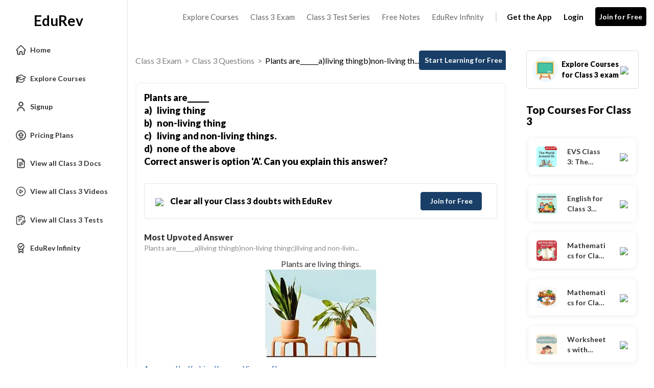

--- FILE ---
content_type: text/html; charset=utf-8
request_url: https://edurev.in/question/2858428/Plants-are------a-living-thingb-non-living-thingc-living-and-non-living-things-d-none-of-the-aboveCo
body_size: 18036
content:
<!DOCTYPE html><html lang=en><head><meta charset=utf-8><meta name=viewport content="width=device-width, initial-scale=1"><meta name=theme-color content=#0078d7><meta id=descriptionMeta name=description content="Plants are living things."><meta name=robots content="INDEX, FOLLOW"><link rel=icon href=https://cn.edurev.in/ER_Favicon.ico type=image/x-icon><link rel=apple-touch-icon href=https://cn.edurev.in/ER_Favicon.png><link rel=icon href=https://cn.edurev.in/er_48.png sizes=48x48 type=image/png><link rel=icon href=https://cn.edurev.in/er_96.png sizes=96x96 type=image/png><link rel=manifest href=/manifest.json><meta property=og:site_name content=EDUREV.IN><meta property=og:type content=article><meta property=og:url content=https://edurev.in/question/2858428/Plants-are------a-living-thingb-non-living-thingc-living-and-non-living-things-d-none-of-the-aboveCo><meta property=og:title content="Plants are______a)living thingb)non-living thingc)living and non-living things.d)none of the aboveCorrect answer is option 'A'. Can you explain this answer? | EduRev Class 3 Question"><meta property=og:description content="Plants are living things."><meta property=al:android:url content=https://edurev.in/question/2858428/Plants-are------a-living-thingb-non-living-thingc-living-and-non-living-things-d-none-of-the-aboveCo><meta property=al:android:package content=com.edurev><link rel=canonical href=https://edurev.in/question/2858428/Plants-are------a-living-thingb-non-living-thingc-living-and-non-living-things-d-none-of-the-aboveCo><meta property=og:image content=https://cn.edurev.in/cdn_assets/v353/assets/logo/edurev_400.jpg><meta name=twitter:image content=https://cn.edurev.in/cdn_assets/v353/assets/logo/edurev_400.jpg><meta property=og:image:width content=400><meta property=og:image:height content=200><meta property=og:locale content=en_US><meta name=twitter:card content=summary_large_image><meta name=twitter:description content="Plants are living things."><meta name=twitter:title content="Plants are______a)living thingb)non-living thingc)living and non-living things.d)none of the aboveCorrect answer is option 'A'. Can you explain this answer? | EduRev Class 3 Question"><meta name=twitter:site content=https://twitter.com/edurevapp><title>Plants are______a)living thingb)non-living thingc)living and non-living things.d)none of the aboveCorrect answer is option &#39;A&#39;. Can you explain this answer? - EduRev Class 3 Question</title><link rel=preconnect href=https://edurev.in><script type=application/ld+json>{"@context":"https://schema.org","@type":"Organization","url":"https://edurev.in","logo":"https://edurev.in/assets/logo/edurev_1024.png"}</script><link rel=preconnect href=https://cdn.gumlet.io><link rel=preconnect href=https://cn.edurev.in><link rel=preconnect href=https://cdnjs.cloudflare.com><link rel=preconnect href=https://connect.facebook.net><link rel=preconnect href=https://fonts.googleapis.com><link rel=preconnect href=https://fonts.gstatic.com><link rel=preconnect href=https://gstatic.com><link rel=preconnect href=https://www.google-analytics.com><link rel=preconnect href=https://www.googletagmanager.com><link rel=preconnect href=https://www.clarity.ms><style>:root{--base-cloud-assets:'https://cn.edurev.in/cdn_lib/v13/lib/'}</style><link href='https://fonts.googleapis.com/css?family=Lato:400,700,900' rel=stylesheet><link rel=stylesheet href=https://cdnjs.cloudflare.com/ajax/libs/twitter-bootstrap/3.0.3/css/bootstrap.min.css><link href=https://cn.edurev.in/cdn_resources/v18/resources/css/style.min.css rel=stylesheet><link href=https://cn.edurev.in/cdn_resources/v18/resources/css/layout.css rel=stylesheet><script type=application/javascript src=https://cdnjs.cloudflare.com/ajax/libs/jquery/1.11.1/jquery.min.js integrity="sha512-nhY06wKras39lb9lRO76J4397CH1XpRSLfLJSftTeo3+q2vP7PaebILH9TqH+GRpnOhfAGjuYMVmVTOZJ+682w==" crossorigin=anonymous referrerpolicy=no-referrer></script><script type=application/javascript src=https://cdnjs.cloudflare.com/ajax/libs/twitter-bootstrap/3.3.7/js/bootstrap.min.js integrity="sha512-iztkobsvnjKfAtTNdHkGVjAYTrrtlC7mGp/54c40wowO7LhURYl3gVzzcEqGl/qKXQltJ2HwMrdLcNUdo+N/RQ==" crossorigin=anonymous referrerpolicy=no-referrer></script><script type=application/javascript src=https://cdnjs.cloudflare.com/ajax/libs/bootbox.js/5.5.2/bootbox.min.js integrity="sha512-RdSPYh1WA6BF0RhpisYJVYkOyTzK4HwofJ3Q7ivt/jkpW6Vc8AurL1R+4AUcvn9IwEKAPm/fk7qFZW3OuiUDeg==" crossorigin=anonymous referrerpolicy=no-referrer></script><script>var curr_dmn=window.location.origin;window.GUMLET_CONFIG={hosts:[{current:curr_dmn,gumlet:"edurev.gumlet.io"},{current:curr_dmn,gumlet:"cn.edurev.in"}],lazy_load:true};(function(){d=document;s=d.createElement("script");s.src="https://cdn.gumlet.com/gumlet.js/2.1/gumlet.min.js";s.async=1;d.getElementsByTagName("head")[0].appendChild(s);})();</script><script>var BaseUrlImages="https://edurev.in/";var BaseCloudAssets="https://cn.edurev.in/cdn_assets/v353/";var BaseCloudAssetsLibrary="https://cn.edurev.in/cdn_lib/v13/lib/";var BaseCloudTemplates="https://cn.edurev.in/cdn_templates/v70/";var firebase_anltcs;var and_ftr_fxt=false;function isiOS(){return['iPad Simulator','iPhone Simulator','iPod Simulator','iPad','iPhone','iPod'].includes(navigator.platform)||(navigator.userAgent.includes("Mac")&&"ontouchend"in document)}
getOSName=function(){var nAgt=navigator.userAgent;var os="";try{var clientStrings=[{s:'Windows 3.11',r:/Win16/},{s:'Windows 95',r:/(Windows 95|Win95|Windows_95)/},{s:'Windows ME',r:/(Win 9x 4.90|Windows ME)/},{s:'Windows 98',r:/(Windows 98|Win98)/},{s:'Windows CE',r:/Windows CE/},{s:'Windows 2000',r:/(Windows NT 5.0|Windows 2000)/},{s:'Windows XP',r:/(Windows NT 5.1|Windows XP)/},{s:'Windows Server 2003',r:/Windows NT 5.2/},{s:'Windows Vista',r:/Windows NT 6.0/},{s:'Windows 7',r:/(Windows 7|Windows NT 6.1)/},{s:'Windows 8.1',r:/(Windows 8.1|Windows NT 6.3)/},{s:'Windows 8',r:/(Windows 8|Windows NT 6.2)/},{s:'Windows NT 4.0',r:/(Windows NT 4.0|WinNT4.0|WinNT|Windows NT)/},{s:'Windows ME',r:/Windows ME/},{s:'Android',r:/Android/},{s:'Open BSD',r:/OpenBSD/},{s:'Sun OS',r:/SunOS/},{s:'Linux',r:/(Linux|X11)/},{s:'iOS',r:/(iPhone|iPad|iPod)/},{s:'Mac OS X',r:/Mac OS X/},{s:'Mac OS',r:/(MacPPC|MacIntel|Mac_PowerPC|Macintosh)/},{s:'QNX',r:/QNX/},{s:'UNIX',r:/UNIX/},{s:'BeOS',r:/BeOS/},{s:'OS/2',r:/OS\/2/},{s:'Search Bot',r:/(nuhk|Googlebot|Yammybot|Openbot|Slurp|MSNBot|Ask Jeeves\/Teoma|ia_archiver)/}];for(var id in clientStrings){var cs=clientStrings[id];if(cs.r.test(nAgt)){os=cs.s;break}}}catch(e){}
return os}
var op_sys=getOSName()</script><script type=application/javascript src=https://cn.edurev.in/cdn_resources/v18/resources/js/common.min.js></script><script type=application/javascript src=https://cn.edurev.in/cdn_resources/v18/resources/js/footer.js></script><script>(function(c,l,a,r,i,t,y){c[a]=c[a]||function(){(c[a].q=c[a].q||[]).push(arguments)};t=l.createElement(r);t.async=1;t.src="https://www.clarity.ms/tag/"+i;y=l.getElementsByTagName(r)[0];y.parentNode.insertBefore(t,y);})(window,document,"clarity","script","hezfthal5d");</script><body><input type=hidden id=uid value=0><div class=ed_main><div class=ed_main_1 style="max-width:1600px;margin:0 auto"><div class="inf_mem_mn sidemenuboxHtml"><style>@media (max-width:500px){.er_hrd_logo_icon{background-image:url(https://cn.edurev.in/cdn_assets/v353/assets/img/er_hrd_logo.png) !important}}</style><style>@media (max-width:768px){.allmenuoptions{overflow-y:scroll !important;max-height:75vh !important;scrollbar-width:none;-ms-overflow-style:none}.allmenuoptions::-webkit-scrollbar{display:none}}</style><input type=hidden id=uid value=0><div class=sidemenubox><div class=sidemenuinnerbox><div id=sideMeulogo><a href=/home class=lg_in_logo1 style=display:inline-block;width:100%;text-decoration:none> <span class="er_hrd_logo er_hrd_logo_icon"></span> <span class=logo-txt style=position:relative;bottom:-11px;vertical-align:top>EduRev</span> </a></div><div style=width:100% class=allmenuoptions><ul class="people_boxIn menuullist sidemenuFirstBox"><li class=menuItemHome><a class="btn sideMenuItemsa sideMenuItem" data_type=home href="/"> <img data-gumlet=false class=sideMenuItemsaImage src=https://cn.edurev.in/cdn_lib/v13/lib/img/leftmenuIcons/home.svg> <span class=sideMenuItemsspan>Home</span> </a><li class=menuItemExploreCourses><a class="btn sideMenuItemsa sideMenuItem" data_type=explore_courses href=/search> <img class=sideMenuItemsaImage data-gumlet=false src=https://cn.edurev.in/cdn_lib/v13/lib/img/leftmenuIcons/explore_course.svg> <span class=sideMenuItemsspan>Explore Courses</span> </a><li class=menuItemSignUp><a class="btn sideMenuItemsa sideMenuItem" data-toggle=modal href=#myModalRegister onclick="return ClearMessage()"> <img class=sideMenuItemsaImage src=https://cn.edurev.in/cdn_lib/v13/lib/img/leftmenuIcons/profi_new.svg> <span class=sideMenuItemsspan>Signup</span> </a><li class=menuItemPricingPlan><a class="btn EduRevPricingPlans sideMenuItemsa sideMenuItem" data_type=pricing_plan href="/subscription?utm_source=pricing_plan_text&amp;utm_medium=edurev_website&amp;utm_campaign=edurev_pricing_plan_text_homepagead"> <img class=sideMenuItemsaImage src=https://cn.edurev.in/cdn_lib/v13/lib/img/leftmenuIcons/edurev_pricing.svg> <span class=sideMenuItemsspan>Pricing Plans</span> </a><li class=menuItemPartnerCourses style=display:none><a class="btn sideMenuItemsa sideMenuItem" data-toggle=modal href=#myModalRegister onclick="return ClearMessage()"> <img class=sideMenuItemsaImage src=https://cn.edurev.in/cdn_lib/v13/lib/img/leftmenuIcons/mypurchases.svg> <span class=sideMenuItemsspan>EduRev Store</span> </a><li class=menuItemAllDocs><a class="btn sideMenuItemsa sideMenuItem" href=/course/docs/20/Class-3 onclick="return ClearMessage()"> <img class=sideMenuItemsaImage src=https://cn.edurev.in/cdn_lib/v13/lib/img/leftmenuIcons/doc.svg> <span class=sideMenuItemsspan>View all Class 3 Docs</span> </a><li class=menuItemAllVideos><a class="btn sideMenuItemsa sideMenuItem" href=/course/videos/20/Class-3 onclick="return ClearMessage()"> <img class=sideMenuItemsaImage src=https://cn.edurev.in/cdn_lib/v13/lib/img/leftmenuIcons/vid.svg> <span class=sideMenuItemsspan>View all Class 3 Videos</span> </a><li class=menuItemAllTests><a class="btn sideMenuItemsa sideMenuItem" href=/course/test/20/Class-3 onclick="return ClearMessage()"> <img class=sideMenuItemsaImage src=https://cn.edurev.in/cdn_lib/v13/lib/img/leftmenuIcons/test.svg> <span class=sideMenuItemsspan>View all Class 3 Tests</span> </a><li class=menuItemSwitchToInfinity><a class="btn EduRevPricingPlans sideMenuItemsa sideMenuItem" data_type=pricing_plan href="/subscription?utm_source=pricing_plan_text&amp;utm_medium=edurev_website&amp;utm_campaign=edurev_pricing_plan_text_homepagead"> <img data-gumlet=false class=sideMenuItemsaImage src=https://cn.edurev.in/cdn_lib/v13/lib/img/leftmenuIcons/edurev_infinity.svg> <span class=sideMenuItemsspan>EduRev Infinity</span> </a><li class=menuItemAnalysis style=display:none><a class="btn sideMenuItemsa sideMenuItem" data-toggle=modal href=#myModalRegister onclick="return ClearMessage()"> <img class=sideMenuItemsaImage src=https://cn.edurev.in/cdn_lib/v13/lib/img/leftmenuIcons/view_analysis.svg> <span class=sideMenuItemsspan>View Analysis</span> </a><li class="menuItemRaiseADemand moresideoptions" style=display:none><a class="btn sideMenuItemsa sideMenuItem" data-toggle=modal href=#myModalRegister onclick="return ClearMessage()"> <img class=sideMenuItemsaImage src=https://cn.edurev.in/cdn_lib/v13/lib/img/leftmenuIcons/raise_demand.svg> <span class=sideMenuItemsspan>Raise a Demand</span> </a></ul><div class=pagewisemenu style=display:none></div><div class=menuhiddenPart style=display:none><div class=menuSeprator></div><ul class="people_boxIn menuullist sidemenuSecondBox"></ul><div class=grp-sh-le style="clear:both;padding-bottom:15px;width:100%;text-decoration:none;color:gray;padding-left:20px !important"><a onclick=showall_cht_grpsLess() href=javascript:void(0) style=text-decoration:none><div><img class=sideMenuItemsaImage src=https://cn.edurev.in/cdn_lib/v13/lib/img/leftmenuIcons/lessgray_v2.png> <span style=color:#808080;margin-left:5px>Less</span></div></a></div></div></div></div></div><link href=https://cn.edurev.in/cdn_resources/v18/resources/css/sideleftmenu.css rel=stylesheet><script type=application/javascript src=https://cn.edurev.in/cdn_resources/v18/resources/js/sideleftmenu.js></script><div></div></div><style>.btn_allcrs{display:none !important}</style><div class=centeredDiv><form autocomplete=off onsubmit="return false"><div class="ed_header ed_headerMainsite"><style>.er_hrd_logo{width:45px;background-image:url( https://cn.edurev.in/cdn_assets/v353/assets/img/er_hrd_logo.png);height:40px;display:inline-block;background-size:contain;background-repeat:no-repeat}</style><style>@media (max-width:550px){span.logo-txt{top:15px}}.lp_hrd_lgn_btn .hideinmobile .btn{width:100px;letter-spacing:0.01em !important;padding-left:0;padding-right:0;text-align:center}</style><div class="container tphdrofr_cntnr" style="padding:0 5px"><div class="col-sm-5 col-md-5 col-lg-4 lg_cntnr lg_cntnr_43" style=position:relative;display:inline-block><div class="lp_hrd_logo lg_out_logo" style=min-width:145px;margin-right:10px><a href=/home class=lg_in_logo style=display:inline-block;width:100%> <span class=er_hrd_logo></span> <span class=logo-txt>EduRev</span> </a></div><a class="btn btn-white btn_allcrs" href=/search> Explore Exams <span style=float:right;margin-right:-5px> <img src=https://cn.edurev.in/cdn_assets/v353/assets/img/chevron-left.svg> </span> </a></div><div class="col-sm-7 col-md-7 col-lg-8 p-0 lgot_btn"><div class="lp_hrd_lgn_btn ed_top_link"><div class=hideinmobile><style>.lgot_btn{width:100%}a.qphrdbtns{color:#676767;font-size:15px;padding-left:10px;padding-right:10px}.mnusprtr{border:1px solid #dadada;border:1px solid #dadada;margin-left:10px;margin-right:10px}@media (max-width:1150px){.qphrdbtns{padding-left:6px !important;padding-right:6px !important}.mnusprtr{margin-left:6px !important;margin-right:6px !important}}@media (max-width:1200px){.qphrdbtns_infinity{display:none}}@media (max-width:1015px){.qphrdbtns_tstsrs{display:none}}@media (max-width:835px){.lgot_btn{width:auto}.qphrdbtns_freenotes{display:none}}@media (max-width:767px){.qphrdbtns,.mnusprtr{display:none}.qphrdbtnslogin{margin-right:15px;display:inline}.lg_cntnr_43{padding:0}}</style><a href=javascript:void(0) class="qphrdbtns qphrdbtns_expcrs">Explore Courses</a> <a href=javascript:void(0) class="qphrdbtns qphrdbtns_exam">UPSC Exam</a> <a href=javascript:void(0) class="qphrdbtns qphrdbtns_tstsrs">UPSC Test Series</a> <a href=javascript:void(0) class="qphrdbtns qphrdbtns_freenotes">Free Notes</a> <a href=javascript:void(0) class="qphrdbtns qphrdbtns_infinity">EduRev Infinity</a> <span class=mnusprtr></span> <a data-toggle=modal href=#ER_Model_dnwldapp style=font-weight:700;color:black class="qphrdbtns qphrdbtns_getApp dropdown-toggle">Get the App</a> <a href=#myModal class="qphrdbtns qphrdbtnslogin dropdown-toggle" data-toggle=modal style=padding-right:20px;font-weight:700;color:black>Login</a> <a style=margin-bottom:5px;margin-left:0;font-weight:700;color:black data-toggle=modal href=#myModalRegister class="dropdown-toggle btn btn-er lp_sup_si_btn lp_hlt_btn">Join for Free</a></div><div class=showinmobile><a data-toggle=modal href=#myModalRegister class="dropdown-toggle lp_sup_si_btn signinbtn">Sign in</a> <a href=javascript:void(0) class="btn btn-er Get_the_App_Btn app_dnld_lnk lp_hlt_btn openappbtn dnymc_nvbtn_andrd dnymc_nvbtn_andrd_1">Open App</a></div></div></div></div><input type=hidden class=phvrf><script src=https://cn.edurev.in/cdn_resources/v18/resources/js/header_lout.js></script><script src="https://cn.edurev.in/cdn_resources/v18/resources/js/logout.js?v=1"></script><link href=https://cn.edurev.in/cdn_resources/v18/resources/css/header_lout.css rel=stylesheet></div></form><div class=ed_container style=min-height:85vh><div class=ed_container_inr style=min-height:100vh><script>var page_name="Ques";var pageName="Ques";</script><link href=https://cn.edurev.in/cdn_resources/v18/resources/css/forum.css rel=stylesheet><script type=application/ld+json>[{"@context":"http://schema.org","@type":"QAPage","mainEntity":{"@type":"Question","name":"Plants are______a)living thingb)non-living thingc)living and non-living things.d)none of the aboveCorrect answer is option 'A'. Can you explain this answer?","text":"Plants are______a)living thingb)non-living thingc)living and non-living things.d)none of the aboveCorrect answer is option 'A'. Can you explain this answer?","answerCount":"10","upvoteCount":40,"suggestedAnswer":[{"@type":"Answer","text":"<div style='text-align: center;'>Plants are living things.<br /><img src='https://cn.edurev.in/ApplicationImages/Temp/0e4a7936-6bd5-45a6-ade2-e607127a409b_lg.jpg' style='max-height: 400px;' /></div>","upvoteCount":12,"url":"https://edurev.in/question/2858428/Plants-are------a-living-thingb-non-living-thingc-living-and-non-living-things-d-none-of-the-aboveCo#AnswerBox_2859161"},{"@type":"Answer","text":"Plants are Living Things<br /><br />Plants are considered living things because they exhibit the characteristics of living organisms. Living things are defined as organisms that can grow, reproduce, respond to stimuli, and maintain homeostasis. <br /><br />Let's discuss these characteristics in detail: <br /><br />1. Growth: Plants have the ability to grow in response to environmental stimuli such as light, water, and nutrients. They can increase in size, produce new leaves, stems, and roots, and develop flowers and fruits.<br /><br />2. Reproduction: Plants can reproduce either sexually or asexually. Sexual reproduction involves the fusion of male and female gametes, resulting in the formation of seeds. Asexual reproduction involves the production of new individuals from a single parent plant without the involvement of gametes.<br /><br />3. Response to stimuli: Plants can respond to various stimuli such as light, gravity, touch, and temperature. For example, plants grow towards light and their roots grow towards gravity.<br /><br />4. Homeostasis: Plants have the ability to maintain a stable internal environment despite changes in the external environment. They can regulate their water and nutrient uptake, and maintain a constant internal temperature. <br /><br />Therefore, based on the above characteristics, plants are considered living things.","upvoteCount":9,"url":"https://edurev.in/question/2858428/Plants-are------a-living-thingb-non-living-thingc-living-and-non-living-things-d-none-of-the-aboveCo#AnswerBox_3384928"},{"@type":"Answer","text":"Plants are living thing","upvoteCount":6,"url":"https://edurev.in/question/2858428/Plants-are------a-living-thingb-non-living-thingc-living-and-non-living-things-d-none-of-the-aboveCo#AnswerBox_3037050"},{"@type":"Answer","text":"Https://edurev.page.link/Acj3fUqzKwCgoQp97","upvoteCount":4,"url":"https://edurev.in/question/2858428/Plants-are------a-living-thingb-non-living-thingc-living-and-non-living-things-d-none-of-the-aboveCo#AnswerBox_3003199"},{"@type":"Answer","text":"Living things as they reproduce, respire","upvoteCount":4,"url":"https://edurev.in/question/2858428/Plants-are------a-living-thingb-non-living-thingc-living-and-non-living-things-d-none-of-the-aboveCo#AnswerBox_3271918"},{"@type":"Answer","text":"Living thing","upvoteCount":2,"url":"https://edurev.in/question/2858428/Plants-are------a-living-thingb-non-living-thingc-living-and-non-living-things-d-none-of-the-aboveCo#AnswerBox_3002299"},{"@type":"Answer","text":"Plants are living things. It is because plants breathe, grow and move too. Hence option A is correct.","upvoteCount":2,"url":"https://edurev.in/question/2858428/Plants-are------a-living-thingb-non-living-thingc-living-and-non-living-things-d-none-of-the-aboveCo#AnswerBox_3109246"},{"@type":"Answer","text":"A","upvoteCount":1,"url":"https://edurev.in/question/2858428/Plants-are------a-living-thingb-non-living-thingc-living-and-non-living-things-d-none-of-the-aboveCo#AnswerBox_2992474"},{"@type":"Answer","text":"Living things","upvoteCount":0,"url":"https://edurev.in/question/2858428/Plants-are------a-living-thingb-non-living-thingc-living-and-non-living-things-d-none-of-the-aboveCo#AnswerBox_3085990"},{"@type":"Answer","text":"ᴅᴇꜱᴄʀɪʙᴇ ʜᴏᴡ ʟɪᴠɪɴɢ ᴛʜɪɴɢꜱ ᴀʀᴇ ᴀ ᴅɪꜰꜰᴇʀᴇɴᴛ ꜰʀᴏᴍ ɴᴏɴ ʟɪᴠɪɴɢ ᴛʜɪɴɢꜱ","upvoteCount":0,"url":"https://edurev.in/question/2858428/Plants-are------a-living-thingb-non-living-thingc-living-and-non-living-things-d-none-of-the-aboveCo#AnswerBox_3679574"}]}},{"@context":"https://schema.org","@type":"BreadcrumbList","itemListElement":[{"@type":"ListItem","position":1,"name":"Class 3 Exam","item":"https://edurev.in/explore/20/Class-3"},{"@type":"ListItem","position":2,"name":"Class 3 Questions","item":"https://edurev.in/course/questions/20/Class-3"},{"@type":"ListItem","position":3,"name":"Plants are______a)living thingb)non-living th...","item":"https://edurev.in/question/2858428/Plants-are------a-living-thingb-non-living-thingc-living-and-non-living-things-d-none-of-the-aboveCo"}]}]</script><style>.btn:active,.btn.active{box-shadow:none !important}.answerpost div{padding-bottom:10px;font-size:17px;line-height:1.6}</style><script>$(document).ready(function(){try{$(".menuItemAskaQuestion").show();$(".grp-sh-mr").hide();$(".menuItemReportQuestion").show();var loginid='0';if(loginid!=undefined&&loginid!=null&&loginid!=""&&parseInt(loginid)>0){$(".menuItemReportQuestion a").attr("onclick","addforumerror_report('2858428');");}
if(''!=''){if($("#showReferHidden").val()=="1"||$("#showReferHidden").val()==1){$(".menuItemReferAndEarn").show();$(".menuItemReferAndEarn a").attr("reLink","");$(".menuItemReferAndEarn a").attr("reCode","");}
$(".menuItemShareWithFriend").show();}}
catch(e){}});</script><div class="container questionmaincont"><input type=hidden id=showReferHidden value=0> <input type=hidden id=Model_ForumId value=2858428><div class="removeSidePadding paddingbtm_20"><div class="removeSidePadding col-sm-9 col-md-9 questionmaindata"><div class=ed_mid_box><div class="box_block questionBox"><style>.breadcrumpartdiv{width:calc(100% - 10px)}</style><div style=padding-bottom:20px;font-size:16px class=line_1><div style=display:inline-block;width:100% class=brdcrmb_cntnr><span class=breadcrumpartdiv><span class=brdcrmb><a href=https://edurev.in/explore/20/Class-3>Class 3 Exam</a>&nbsp;&nbsp;>&nbsp;&nbsp;</span><span class=brdcrmb><a href=https://edurev.in/course/questions/20/Class-3>Class 3 Questions</a>&nbsp;&nbsp;>&nbsp;&nbsp;</span><span style=color:black>Plants are______a)living thingb)non-living th...</span></span><style>.breadcrumpartdiv{float:left;display:inline-block;width:calc(100% - 170px);padding-top:7px}.breadcrumrightpartdiv{float:right;display:inline-block;width:170px}.breadcrumrightpartdiv a{color:white !important;text-decoration:none}.breadcrumrightpartdiv a:hover{background:#193f68;border:1px solid #193f68;opacity:0.8;text-decoration:none !important}@media(max-width:500px){.breadcrumpartdiv{width:100%}.breadcrumrightpartdiv{display:none}}</style><span class=breadcrumrightpartdiv> <a style="margin-left:0;background-color:#193f68;border:1px solid #193f68;box-shadow:none !important" data-toggle=modal href=#myModalRegister class="dropdown-toggle btn btn-blue strt_ln_fr_qsn">Start Learning for Free</a> </span></div></div><style>.questionmaindata{padding-left:0;padding-right:25px}.qstn_mn_1{font-size:18px !important;font-weight:700}.qstn_mn_1 *{font-size:18px !important;font-weight:700}.qstn_mn_2{font-size:18px !important;font-weight:700}.qstn_mn_2 *{font-size:18px !important;font-weight:900}.lgot_ans_header{font-size:16px;font-weight:800}.lgot_ans_que{font-size:14px;font-weight:500;color:#8B8B8B}.lgot_ans_txt{font-size:16px;font-weight:500;margin-top:10px}.lgot_ans_box{margin-bottom:20px;clear:both;display:flow-root}.lgot_ans_boxsigle{margin-bottom:10px;clear:both;display:flow-root}.lgot_ans_box_under{border-bottom:1px solid #f0f0f0;padding-bottom:20px}.lgot_mainquesarea{border:2px solid #F3F4F4;padding:15px;border-radius:8px;margin-bottom:18px}.learntopindeitem{padding:15px;border:1px solid #E6E6E6;border-radius:4px;margin-top:20px;padding-left:20px}.learntopindeitemtitle{font-weight:900;font-size:18px}.learntopindeitemtitle2nd{color:#878787;font-size:12px}.learntopindeicontd{width:60px}.relateconitems{border:1px solid #E7E7E7;padding:10px;border-radius:4px;margin-bottom:20px;padding-left:20px}.simicontlgot{border:1px solid #E7E7E7;padding:10px;border-radius:4px;margin-bottom:20px;padding-left:20px}.similarviewbtn:hover{text-decoration:underline;cursor:pointer}.courseouterbox{text-align:center;background:#FFFFFF;border:1px solid #E6E6E6;border-radius:8px;padding:10px 10px}.show_course_block,.show_course_block_1{display:none}.coursesIMG{height:150px !important;max-width:150px !important}.coursesIMG{background:#dbdbdb;height:200px;max-width:200px;display:flex;justify-content:center;align-items:center;border-radius:4px;background-position:center;background-size:contain;background-repeat:repeat;border-radius:8px}.courseLink.courseLinkimg h5{font-size:16px;color:black;font-weight:900;padding-bottom:10px;overflow:hidden;-webkit-line-clamp:2;line-height:20px;height:45px;margin-bottom:5px;padding-top:5px;text-overflow:ellipsis;display:-webkit-box;-webkit-box-orient:vertical;margin-top:6px}.courseLink.courseLinkimg h5{margin-bottom:0 !important;padding-bottom:0 !important}.learntopindeitembtn{padding-left:20px !important;padding-right:20px !important;box-shadow:none}.learntopindeitembtn:hover{box-shadow:none}.showmorecontent_forum_btm_1{border:none !important;font-weight:600 !important;font-size:15px !important;background:rgba(245,247,250,1) !important;border-radius:20px !important;padding:10px !important;padding-left:30px !important;padding-right:30px !important;color:#666666 !important;margin-top:0 !important}.tpcrs_div td{padding-bottom:0}.tpcourseinadiv{padding:15px 15px !important}.quiclinksitems{}.crslst_grdvw{display:block}.crslst_lstvw{display:none}.quicklinkimagebox{height:90px}.tpcrs_div a{margin-bottom:10px;clear:both;display:block}.tpcrs_div .content-link{text-overflow:ellipsis;display:-webkit-box;-webkit-line-clamp:2;-webkit-box-orient:vertical;overflow:hidden}.tpcrs_div td{height:auto !important}.SimilarQuestionsDivForumPagelgot .er_h3{text-overflow:ellipsis;display:-webkit-box;-webkit-line-clamp:2;-webkit-box-orient:vertical;overflow:hidden}.googlesignupbox{display:block}.appdownloadaftersignupbox{display:none}.box_top_padding{padding-top:40px}.lg_ans_shar_btn{border:2px solid #F3F4F4;padding:15px;border-radius:8px;margin-bottom:30px}.ans_btn_shrlg_out{width:280px;max-width:250px;margin:0 auto;margin-top:20px}.ans_btn_dbtlg_out{}.relateconitemsall8block{height:77px;border-left:7px solid #0D5CA7 !important;margin-bottom:20px}@media (max-width:500px){.questionmaindata{padding-left:10px;padding-right:10px}.learntopindeitemtitle{font-size:16px}.learntopindeitemtitle2nd{font-size:12px}.learntopindeicontd{width:65px}.learntopindeitembtn{font-size:12px}.quiclinksitems{margin-bottom:15px}.crslst_grdvw{display:none}.crslst_lstvw{display:block}.coursesIMG{height:60px !important;width:60px !important}.courseimgimain{width:75px}.coursedivbox{margin-bottom:10px}.crsttl{font-weight:600;color:#000000 !important}.ed_rgt_box{margin-right:10px;margin-left:10px}.SimilarContentDivForumPage ul.people_boxIn{margin-bottom:0}.frm_sd_smlr{margin-bottom:0 !important}.googlesignupbox{display:none}.appdownloadaftersignupbox{display:block}.box_top_padding{padding-top:24px}.lg_ans_shar_btn{margin-bottom:0}.lg_ans_shar_btn_heading{text-align:center}.ans_btn_shrlg_out{margin-top:10px}}.btn-er-hrv:hover{background-color:#f1f1f1 !important;color:black !important}</style><div><div class=lgot_mainquesarea><div itemprop="mainEntityOfPage name" class="questionHeader forumQuestion qstn_mn_2 qstn_mn"><div><div>Plants are______</div></div><ul style=list-style:none><li style=clear:both><div style=float:left;display:inline;width:25px>a)</div><div style='float:left;display:inline;width:calc(100% - 25px)'><div>living thing</div></div><li style=clear:both><div style=float:left;display:inline;width:25px>b)</div><div style='float:left;display:inline;width:calc(100% - 25px)'><div>non-living thing</div></div><li style=clear:both><div style=float:left;display:inline;width:25px>c)</div><div style='float:left;display:inline;width:calc(100% - 25px)'><div>living and non-living things.</div></div><li style=clear:both><div style=float:left;display:inline;width:25px>d)</div><div style='float:left;display:inline;width:calc(100% - 25px)'><div>none of the above</div></div></ul><div style=clear:both>Correct answer is option 'A'. Can you explain this answer?</div></div><style>.frm_rlt_tst_td1_1{width:calc(100% - 140px)}.frm_rlt_tst_td1_1_div{display:none}.frm_rlt_tst_td2_2{width:140px;padding-right:0}.clearalldoubts a:hover{text-decoration:none !important}@media (max-width:1200px){.frm_rlt_tst_td1_1{width:100%}.frm_rlt_tst_td1_1_div{display:inline-block;width:100%;margin-top:15px}.frm_rlt_tst_td2_2{display:none}.frm_rlt_tst_td1_1_img{display:none !important}}</style><div class=clearalldoubts style="border:1px solid #E6E6E6;border-radius:4px;padding:15px;padding-left:20px;margin-bottom:25px"><table style=width:100%><tbody><tr><td class=frm_rlt_tst_td1_1><a data-toggle=modal href=#myModalRegister class="dropdown-toggle frm_rlt_tst_td1_1_img"> <img data-src=https://cn.edurev.in/cdn_assets/v353/assets/img/forum/doubts.png style=width:48px;margin-right:10px> </a> <a class="content-link dropdown-toggle" data-toggle=modal href=#myModalRegister style="font-size:16px;color:black !important;font-weight:900">Clear all your Class 3 doubts with EduRev</a><div class=frm_rlt_tst_td1_1_div><ul class=people_boxIn style="padding:7px 4px;padding-bottom:0 !important;padding-left:0 !important;padding-top:0"><li><a data-toggle=modal href=#myModalRegister class="dropdown-toggle btn btn-blue jffbtn" style=min-width:120px>Join for Free</a></ul></div><td class=frm_rlt_tst_td2_2 style=text-align:right><ul class=people_boxIn style="padding:7px 4px;padding-bottom:0 !important;padding-left:0 !important;padding-top:0"><li><a data-toggle=modal href=#myModalRegister class="dropdown-toggle btn btn-blue jffbtn" style=min-width:120px>Join for Free</a></ul></table></div><div class="lgot_ans_box lgot_ans_box_under"><div class=lgot_ans_header>Most Upvoted Answer</div><div class=lgot_ans_que>Plants are______a)living thingb)non-living thingc)living and non-livin...</div><div class=lgot_ans_txt><div style=text-align:center>Plants are living things.<br><img src=https://cn.edurev.in/ApplicationImages/Temp/0e4a7936-6bd5-45a6-ade2-e607127a409b_lg.jpg style=max-height:400px></div></div><div style=margin-top:10px;display:block><a style=color:#08479C;text-decoration:none href=/4794054 target=_blank>Answered by Yashina Kapoor · <span style=text-decoration:underline>View profile</span></a></div></div><div class="lgot_ans_box lgot_ans_box_under"><div class=lgot_ans_header style=margin-bottom:10px>Free Test</div><style>.btn-er-black:hover{background -color:#f1f1f1 !important;color:black !important}.frm_rlt_tst_td_1_div{display:none}@media (max-width:1200px){.frm_rlt_tst_td_2{display:none}.frm_rlt_tst_td_1{width:100% !important}.frm_rlt_tst_td_1_div{display:inline-block;padding-top:15px;text-align:left;width:100%}}</style><div class=frm_rlt_tst style=margin-bottom:10px><table style=width:100%><tbody><tr style=width:100%><td class=frm_rlt_tst_td_1 style='width:calc(100% - 310px)'><span style='background:linear-gradient(90deg,#00498E 0,#FFD06F 0.01%,#FFB41C 99.04%);padding:5px;border-radius:4px;font-weight:bold;padding-top:3px;padding-bottom:3px;font-size:12px'>FREE</span><span style=color:#878787;font-size:13px;padding-left:5px></span><ul class=people_boxIn style='padding:7px 4px;padding-bottom:0 !important;padding-left:0 !important;padding-top:4px'><li><a class=content-link href=https://edurev.in/course/quiz/attempt/-1_Test-Living-and-Non-Living-Things-1/0de0c8a2-90bc-497f-9ebc-e9eb953c1655 style='font-size:16px;color:black !important;font-weight:bold'>Test: Living and Nonliving Things- 1</a><div style=color:#737373>10 Ques | 15 Min</div></ul><div class=frm_rlt_tst_td_1_div><a data-toggle=modal style=min-width:140px referrerpolicy=no-referrer rel=noopener target=_blank href=https://edurev.in/course/quiz/attempt/-1_Test-Living-and-Non-Living-Things-1/0de0c8a2-90bc-497f-9ebc-e9eb953c1655 class='btn btn-blue'>Start Free Test</a></div><td class=frm_rlt_tst_td_2 style=width:110px><a data-toggle=modal style=min-width:140px;margin-right:20px referrerpolicy=no-referrer rel=noopener target=_blank href=https://edurev.in/course/quiz/attempt/-1_Test-Living-and-Non-Living-Things-1/0de0c8a2-90bc-497f-9ebc-e9eb953c1655 class='btn btn-blue'>Start Free Test</a></table></div><div><a style=color:#193f68;text-decoration:underline href=/course/test/20/Class-3 target=_blank>View all free Class 3 tests</a></div></div><div class=lgot_ans_box><div class=lgot_ans_header>Community Answer</div><div class=lgot_ans_que>Plants are______a)living thingb)non-living thingc)living and non-livin...</div><div class=lgot_ans_txt>Plants are Living Things<br><br>Plants are considered living things because they exhibit the characteristics of living organisms. Living things are defined as organisms that can grow, reproduce, respond to stimuli, and maintain homeostasis. <br><br>Let's discuss these characteristics in detail: <br><br>1. Growth: Plants have the ability to grow in response to environmental stimuli such as light, water, and nutrients. They can increase in size, produce new leaves, stems, and roots, and develop flowers and fruits.<br><br>2. Reproduction: Plants can reproduce either sexually or asexually. Sexual reproduction involves the fusion of male and female gametes, resulting in the formation of seeds. Asexual reproduction involves the production of new individuals from a single parent plant without the involvement of gametes.<br><br>3. Response to stimuli: Plants can respond to various stimuli such as light, gravity, touch, and temperature. For example, plants grow towards light and their roots grow towards gravity.<br><br>4. Homeostasis: Plants have the ability to maintain a stable internal environment despite changes in the external environment. They can regulate their water and nutrient uptake, and maintain a constant internal temperature. <br><br>Therefore, based on the above characteristics, plants are considered living things.</div></div></div><div style=text-align:center;padding-top:20px><div style=display:inline><a style="border:1px solid #e9e9e9 !important;font-weight:600 !important;font-size:15px !important;background:white !important;border-radius:20px !important;padding:10px !important;padding-left:30px !important;padding-right:30px !important;margin-right:35px;color:#9e9e9e !important" class="btn backNone ans_ts_qsn adusdt" data-toggle=modal onclick="return ClearMessage()" href=#myModalRegister><div class="people_box ans_btn_dbtlg_out"><div class=ans_btn_cntnr>Share your Answer</div></div></a></div><div class=openallotheranswersbtn style=display:inline><a data-toggle=modal onclick="return ClearMessage()" href=#myModalRegister class="show_more showmorecontent_forum_btm_1" style="text-transform:inherit;font-weight:bold;font-size:15px;width:auto;display:inline-block;border:none;cursor:pointer;font-weight:550;color:#FFFFFF !important;text-decoration:none !important;background-color:#193F68 !important">View all answers <img data-src=https://cn.edurev.in/cdn_assets/v353/assets/img/wht-arw.png style=margin-left:8px;width:15px></a></div></div></div><style>.categryshowingdatamainicndivoncourse{padding-right:5px}.explorelgoutrgboxcenter{display:none}.explorelgoutrgboxmb{margin-top:20px;padding:10px;color:#000000;border-radius:5px;font-weight:600;background-color:#ffffff;border:1.4px solid #dcdcdc;line-height:1.5}@media(max-width:500px){.explorelgoutrgboxcenter{display:block !important}.explorelgoutrgboxmb{margin-top:30px}}</style><a class="explorelgoutrgboxcenter explorelgoutrgboxa" style=text-decoration:none href=/explore/20/Class-3 target=_blank><div class=explorelgoutrgboxmb><table><tr><td><div class=categryshowingdatamainicndivoncourse><img data-src=https://cn.edurev.in/cdn_lib/v13/lib/img/category/class3.png style=max-width:50px></div><td><div>Explore Courses for Class 3 exam</div><td style=width:25px><img data-src=https://cn.edurev.in/cdn_assets/v353/assets/img/chevron-left.svg></table></div></a><div class="buttonsMain box_top_padding" style=display:inline-block;padding-bottom:60px><style>.crslst_lstvw .tpcrs_div .people_boxIn{padding-top:0 !important}</style><div class=crslst_grdvw><h3 class=frm_sd_smlr style="padding:5px 0;padding-top:10px;clear:both;color:rgba(128,128,128,0.99)"><span>Top Courses for Class 3</span><a style=text-decoration:none;float:right;font-size:14px;font-weight:700;line-height:24px referrerpolicy=no-referrer rel=noopener target=_blank href="/explore/20/Class 3">View all</a></h3><div><div style=float:right;margin-bottom:10px></div></div><div style=clear:both><div coursetfilter=86822 class='mycoursesall col-md-3'><div style=padding-top:0 class='ed_coursesBoxIn course_search_element_top rpl_hvr'><div class=courseouterbox><a referrerpolicy=no-referrer rel=noopener target=_blank class=courseLink data-cid=86822 href=https://edurev.in/courses/86822_The-World-around-us-for-Class-3-Our-Wondrous-World-><img class=coursesIMG style=display:inherit data-src=https://cn.edurev.in/ApplicationImages/CourseImages/ad437986-0026-48b9-96af-f8c4e2f87937_CI.png></a><a referrerpolicy=no-referrer rel=noopener target=_blank class='courseLink courseLinkimg' data-cid=8552 href=https://edurev.in/courses/86822_The-World-around-us-for-Class-3-Our-Wondrous-World-><h5 style=text-align:left;margin-left:6px>EVS Class 3: The World around us (Our Wondrous World)</h5></a></div></div></div><div coursetfilter=82455 class='mycoursesall col-md-3'><div style=padding-top:0 class='ed_coursesBoxIn course_search_element_top rpl_hvr'><div class=courseouterbox><a referrerpolicy=no-referrer rel=noopener target=_blank class=courseLink data-cid=82455 href=https://edurev.in/courses/82455_English-for-Class-3-Santoor-><img class=coursesIMG style=display:inherit data-src=https://cn.edurev.in/ApplicationImages/CourseImages/129c0efc-9040-409e-b5de-41de35e83e04_CI.jpg></a><a referrerpolicy=no-referrer rel=noopener target=_blank class='courseLink courseLinkimg' data-cid=8552 href=https://edurev.in/courses/82455_English-for-Class-3-Santoor-><h5 style=text-align:left;margin-left:6px>English for Class 3 (Santoor)</h5></a></div></div></div><div coursetfilter=82468 class='mycoursesall col-md-3'><div style=padding-top:0 class='ed_coursesBoxIn course_search_element_top rpl_hvr'><div class=courseouterbox><a referrerpolicy=no-referrer rel=noopener target=_blank class=courseLink data-cid=82468 href=https://edurev.in/courses/82468_Mathematics-for-Class-3-Maths-Mela-><img class=coursesIMG style=display:inherit data-src=https://cn.edurev.in/ApplicationImages/CourseImages/a1576776-edf0-4e85-97dd-95d2ee1df6aa_CI.jpg></a><a referrerpolicy=no-referrer rel=noopener target=_blank class='courseLink courseLinkimg' data-cid=8552 href=https://edurev.in/courses/82468_Mathematics-for-Class-3-Maths-Mela-><h5 style=text-align:left;margin-left:6px>Mathematics for Class 3 (Maths Mela)</h5></a></div></div></div><div coursetfilter=23567 class='mycoursesall col-md-3'><div style=padding-top:0 class='ed_coursesBoxIn course_search_element_top rpl_hvr'><div class=courseouterbox><a referrerpolicy=no-referrer rel=noopener target=_blank class=courseLink data-cid=23567 href=https://edurev.in/courses/23567_Class-3-Maths><img class=coursesIMG style=display:inherit data-src=https://cn.edurev.in/ApplicationImages/CourseImages/4265873e-bd80-4da9-8ef2-e3b9f703a11c_CI.png></a><a referrerpolicy=no-referrer rel=noopener target=_blank class='courseLink courseLinkimg' data-cid=8552 href=https://edurev.in/courses/23567_Class-3-Maths><h5 style=text-align:left;margin-left:6px>Mathematics for Class 3</h5></a></div></div></div><div coursetfilter=29178 class='mycoursesall col-md-3 show_course_block'><div style=padding-top:0 class='ed_coursesBoxIn course_search_element_top rpl_hvr'><div class=courseouterbox><a referrerpolicy=no-referrer rel=noopener target=_blank class=courseLink data-cid=29178 href=https://edurev.in/courses/29178_Worksheets-with-solutions-for-Class-3><img class=coursesIMG style=display:inherit data-src=https://cn.edurev.in/ApplicationImages/CourseImages/19e24f41-c1e3-4038-89f4-5b1bacbf9627_CI.png></a><a referrerpolicy=no-referrer rel=noopener target=_blank class='courseLink courseLinkimg' data-cid=8552 href=https://edurev.in/courses/29178_Worksheets-with-solutions-for-Class-3><h5 style=text-align:left;margin-left:6px>Worksheets with solutions for Class 3</h5></a></div></div></div></div></div><div class=crslst_lstvw><h3 class=frm_sd_smlr style="padding:5px 0;padding-top:10px;clear:both;color:rgba(128,128,128,0.99);padding-bottom:25px !important"><span>Top Courses for Class 3</span></h3><div class="tpcrs_div topcoursesclssht"></div><div style=display:block;width:100%;text-align:center><a referrerpolicy=no-referrer rel=noopener target=_blank href="/explore/20/Class 3" class="show_more showmorecontent_forum_btm_1" style=text-transform:inherit;font-weight:bold;font-size:15px;width:auto;display:inline-block;border:none;background:none;margin-bottom:0> View all<img data-src=https://cn.edurev.in/cdn_assets/v353/assets/img/chevron-left.svg style=margin-left:6px;margin-bottom:2px> </a></div></div></div><div class=nlg_sbhdng_blk style=margin-bottom:30px;clear:both;margin-top:40px><div style=margin-bottom:10px><span style=font-weight:bold>Question Description</span><br> Plants are______a)living thingb)non-living thingc)living and non-living things.d)none of the aboveCorrect answer is option 'A'. Can you explain this answer? for Class 3 2026 is part of Class 3 preparation. The Question and answers have been prepared according to the Class 3 exam syllabus. Information about Plants are______a)living thingb)non-living thingc)living and non-living things.d)none of the aboveCorrect answer is option 'A'. Can you explain this answer? covers all topics & solutions for Class 3 2026 Exam. Find important definitions, questions, meanings, examples, exercises and tests below for Plants are______a)living thingb)non-living thingc)living and non-living things.d)none of the aboveCorrect answer is option 'A'. Can you explain this answer?.</div><div style=margin-bottom:10px>Solutions for Plants are______a)living thingb)non-living thingc)living and non-living things.d)none of the aboveCorrect answer is option 'A'. Can you explain this answer? in English & in Hindi are available as part of our courses for Class 3. Download more important topics, notes, lectures and mock test series for Class 3 Exam by signing up for free.</div><div style=margin-bottom:10px>Here you can find the meaning of Plants are______a)living thingb)non-living thingc)living and non-living things.d)none of the aboveCorrect answer is option 'A'. Can you explain this answer? defined & explained in the simplest way possible. Besides giving the explanation of Plants are______a)living thingb)non-living thingc)living and non-living things.d)none of the aboveCorrect answer is option 'A'. Can you explain this answer?, a detailed solution for Plants are______a)living thingb)non-living thingc)living and non-living things.d)none of the aboveCorrect answer is option 'A'. Can you explain this answer? has been provided alongside types of Plants are______a)living thingb)non-living thingc)living and non-living things.d)none of the aboveCorrect answer is option 'A'. Can you explain this answer? theory, EduRev gives you an ample number of questions to practice Plants are______a)living thingb)non-living thingc)living and non-living things.d)none of the aboveCorrect answer is option 'A'. Can you explain this answer? tests, examples and also practice Class 3 tests.</div></div></div></div></div><div class="removeSidePadding col-sm-3 col-md-3 questionsidedata"><div class="ed_rgt_box ed_rgt_box_tp"><style>.categryshowingdatamainicndivoncourse{padding-right:5px}.explorelgoutrgboxsidebar{display:block}.explorelgoutrgbox{margin-bottom:25px;padding:10px;color:#000000;border-radius:5px;font-weight:900;background-color:#ffffff;border:1.4px solid #dcdcdc;line-height:1.5}@media(max-width:500px){.explorelgoutrgboxsidebar{display:none !important}}</style><a class="explorelgoutrgboxsidebar explorelgoutrgboxa" style=text-decoration:none href=/explore/20/Class-3 target=_blank><div class=explorelgoutrgbox><table><tr><td><div class=categryshowingdatamainicndivoncourse><img data-src=https://cn.edurev.in/cdn_lib/v13/lib/img/category/class3.png style=max-width:50px></div><td><div>Explore Courses for Class 3 exam</div><td style=width:25px><img data-src=https://cn.edurev.in/cdn_assets/v353/assets/img/chevron-left.svg></table></div></a><style>.tpcourseinadiv{padding:15px 15px;box-shadow:0 1px 10px #ebebeb;border-radius:8px}</style><div class=hideinmobile><div class="people_box tpcrs_div_cntnr tp_crs_blk" style=border:none;margin-bottom:20px><h3 style="padding:5px 0;color:rgba(128,128,128,0.99)" class=otr_optns_hdng>Top Courses for Class 3</h3><div class="tpcrs_div topcoursesclssht"></div><a referrerpolicy=no-referrer rel=noopener target=_blank href=/explore/20/Class-3 class="btn expobtncl" style=background-color:#F5F7FA;width:100%;color:#666>Explore Courses</a></div></div><style>.breadcrumrightpartdivmob{display:none}@media(max-width:500px){.breadcrumrightpartdivmob{display:block;clear:both;padding-top:10px;padding-bottom:15px}}</style><div class=breadcrumrightpartdivmob><a class="btn btn-white" href=javascript:void(0) datasource=Questionpage_joindiscussion_btn onclick=gotoapp_content(this) style="width:100%;border:1px solid #dfdfdf;border-radius:4px;padding-top:8px;padding-bottom:8px"><img title=Save alt=Save data-gumlet=false src=https://cn.edurev.in/cdn_lib/v13/lib/img/forum/smartphone_icn.svg style=width:20px class=svbtnfrm><span style=color:#193f68;margin-left:8px;font-size:14px>Join the Discussion on the App for FREE</span></a></div><div class="TopContentSideDiv hideinmobile" style=display:none><style>.smlr_sdbr_td1{min-width:60px}.frm_sd_smlr{color:#000 !important;font-weight:900 !important;font-size:20px !important;text-transform:initial;padding-bottom:15px !important;padding:5px 0}.smlr_icon_img_bg{width:40px;height:40px;background-size:cover;background-repeat:no-repeat;background-position:center;border-radius:4px}.smlr_sdbr_td2 a{overflow:hidden;text-overflow:ellipsis;display:-webkit-box;-webkit-line-clamp:2;-webkit-box-orient:vertical;font-weight:900;line-height:25px;max-height:50px;color:black !important;font-size:14px !important;text-decoration:none !important}.sim_cnt_frm a.content-link.content-link-tp{margin-bottom:5px;display:inline-block;width:100%}</style><div class="people_box sim_cnt_frm relatedcontent" style=border:none;margin-bottom:20px><h3 style="padding:5px 0;color:rgba(128,128,128,0.99);text-transform:initial" class=frm_sd_smlr>Related Content</h3><div class="SimilarContentDivForumPage SimilarContentDivForumPageside"></div></div></div><div class=hideinmobile><div class=SimilarQuestionsDivForumPage></div></div><div><style>.pgrightsignup{margin-top:0;border-radius:6px;margin-bottom:15px}.sguprbboxheading{font-size:17px;font-weight:900;margin-bottom:5px;line-height:24px;color:#000000}.sguprbboxdesc{font-size:14px;font-weight:500;line-height:22px}.sguprbboxbuttondiv{text-align:center}.sguprbboxbutton{width:100%;background-color:#141414;color:#FFFFFF}.sguprbboxbutton:hover,.sguprbboxbutton:visited,.sguprbboxbutton:focus{background-color:#141414;color:#FFFFFF}.sguprbboxfooter{font-size:10px;color:#909090;text-align:center;margin-top:10px}.sguprbboxpart1{padding:15px}.sguprbboxpart2{padding:15px;padding-top:20px;box-shadow:0 -5px 19px -2px rgb(0 0 0 / 9%);border-bottom-left-radius:6px;border-bottom-right-radius:6px}.pgrightsignup_bg_part1_1{background-color:#E7F1FF}.pgrightsignup_bg_part1_2{background-color:#EEECFF}.pgrightsignup_bg_part2_1{background-color:#FFFFFF}.pgrightsignup_bg_part2_2{background-color:#FFFFFF}.pgrightsignup_bor_1{border:2px solid #E7F1FF}.pgrightsignup_bor_2{border:2px solid #EEECFF}@media (max-width:767px){.pgrightsignup{}}@media (max-width:500px){.pgrightsignup{display:none}}</style><div><div class=pgrightsignup><div class=sguprbboxpart1><div><div class=sguprbboxheading>Signup for Free!</div></div><div><div class=sguprbboxdesc>Signup to see your scores go up within 7 days! Learn & Practice with 1000+ FREE Notes, Videos & Tests.</div></div></div><div class=sguprbboxpart2><div><div class=sguprbboxbuttondiv><a class="btn sguprbboxbutton" href=javascript:void(0) onclick=googlelogin()>Start learning for Free</a></div></div><div><div class=sguprbboxfooter><b>10M+</b> students study on EduRev</div></div></div></div></div><script>var bindsgrbdata=function(pageType){var pgrightsignuppage="pgrightsignup_page";var pgrightsignupbor="pgrightsignup_bor_1";var part1class="pgrightsignup_bg_part1_1";var part2class="pgrightsignup_bg_part2_1";var buttonText="Start learning for Free";var headingText="Signup for Free!";var descText="Signup to see your scores go up within 7 days! Learn & Practice with 1000+ FREE Notes, Videos & Tests.";if(pageType=="coursepage"||pageType=="partnercoursepage"){headingText="Signup to access this Course";part1class="pgrightsignup_bg_part1_1";part2class="pgrightsignup_bg_part2_1";pgrightsignupbor="pgrightsignup_bor_1";pgrightsignuppage="pgrightsignup_coursepage";}
else if(pageType=="ContentPage"){headingText="Signup for Free!";part1class="pgrightsignup_bg_part1_2";part2class="pgrightsignup_bg_part2_2";pgrightsignupbor="pgrightsignup_bor_2";pgrightsignuppage="pgrightsignup_contentpage";}
else if(pageType=="forumpage"||pageType=="forumgrouppage"){headingText="Signup to solve all Doubts";part1class="pgrightsignup_bg_part1_1";part2class="pgrightsignup_bg_part2_1";pgrightsignupbor="pgrightsignup_bor_1";pgrightsignuppage="pgrightsignup_questionpage";}
else if(pageType=="attempttest"||pageType=="starttest"||pageType=="Test_Index"){headingText="Signup to attempt this Test";part1class="pgrightsignup_bg_part1_2";part2class="pgrightsignup_bg_part2_2";pgrightsignupbor="pgrightsignup_bor_2";pgrightsignuppage="pgrightsignup_testpage";}
else{headingText="Signup for Free!";part1class="pgrightsignup_bg_part1_1";part2class="pgrightsignup_bg_part2_1";pgrightsignupbor="pgrightsignup_bor_1";pgrightsignuppage="pgrightsignup_page";}
$(".sguprbboxheading").html(headingText);$(".sguprbboxdesc").html(descText);$(".sguprbboxbutton").html(buttonText);$(".sguprbboxpart1").addClass(part1class);$(".sguprbboxpart2").addClass(part2class);$(".pgrightsignup").addClass(pgrightsignuppage).addClass(pgrightsignupbor);}
$(document).ready(function(){var pageType='forumpage';bindsgrbdata(pageType);});</script></div></div></div></div></div><input type=hidden id=Model_IsUserSubscribed><div id=forummodal data-backdrop=static data-keyboard=false class="modal fade edurevModal" role=dialog tabindex=-1 aria-labelledby=forummodalLabel aria-hidden=true><div class=modal-dialog><div class=modal-content><div class=modal-header><button type=button class=close data-dismiss=modal>&times;</button><p class=hdr_askqsn>Share your doubts</p><textarea style=font-weight:600 class="question_box_input forumquestion" id=QuestionStatementTextArea r placeholder="What is your question?"></textarea></div><div class=modal-body><div id=ForumCategoryBox><p class="mBlurText ChatForumCategoryId"><select class=form-control style=cursor:pointer;font-weight:600 id=ChatForumCategoryId></select></div></div><div class=modal-footer><button type=button id=ForumPostSubmitButton href=javascript:void(0); onclick=SaveForumValues() class="btn btn-default submitButton">Submit</button></div></div></div></div><style>select.form-control{border:none;box-shadow:none}#forummodal .close{background:#F6F6F6;border-radius:50%;padding:5px;color:black !important;box-shadow:none;text-shadow:none;opacity:1;font-weight:100 !important;width:30px;height:30px;font-size:25px;line-height:20px}#forummodal .hdr_askqsn{font-size:20px;font-weight:700;margin-top:0;margin-bottom:30px}#forummodal .modal-content{padding:10px}#QuestionStatementTextArea{border:1px solid #e4e4e4 !important;resize:none;min-height:120px !important;padding:10px;font-size:18px !important;border-radius:4px !important;font-weight:100 !important}.ChatForumCategoryId{border:1px solid #e4e4e4;border-radius:4px;padding:5px !important}#ChatForumCategoryId{font-size:14px !important;font-weight:100 !important}#ChatForumCategoryId:focus{border-color:inherit !important;outline:inherit !important;-webkit-box-shadow:inherit !important;box-shadow:inherit !important}#ForumPostSubmitButton{font-size:14px;border:1px solid #193F68;border-radius:4px;color:white;background-color:#193F68;width:180px;min-height:25px;padding-top:10px;padding-bottom:10px;max-width:50% !important}</style><script>$(document).ready(function(){$(document).on('hidden.bs.modal','#forummodal',function(){$('.qb_hm_1').blur();$('#QuestionStatementTextArea').val("");});$(document).on('shown.bs.modal','#forummodal',function(){$('#QuestionStatementTextArea').focus();});});</script><script type=application/javascript src="https://cn.edurev.in/cdn_resources/v18/resources/js/forum.js?v=1"></script><div><link rel=stylesheet href=https://cn.edurev.in/cdn_resources/v18/resources/css/overlaysignup.css><script>var $BaseCloudAssetsValue='https://cn.edurev.in/cdn_assets/v353/';var $mnd_sig_up='0';var $agent='mozilla/5.0 (macintosh; intel mac os x 10_15_7) applewebkit/537.36 (khtml, like gecko) chrome/131.0.0.0 safari/537.36; claudebot/1.0; +claudebot@anthropic.com)';var $intentUrl='https%3a%2f%2fedurev.in%2fquestion%2f2858428%2fPlants-are------a-living-thingb-non-living-thingc-living-and-non-living-things-d-none-of-the-aboveCo';</script><div id=overlaymendatebox></div><script type=application/javascript src=https://cn.edurev.in/cdn_resources/v18/resources/js/overlaysignup.js></script><script>try{$(document).ready(function(){loadoverlayhtmlonpage();});}
catch(e){}</script></div><div class="banner_sub ftr_infnty_dsply" style="text-align:center;background:linear-gradient(-90deg,#162D3D,#0B151E);position:relative;margin-top:50px;width:100%;padding:30px 10px 30px 10px;border:1px solid #cac9c9;border-radius:5px;position:fixed;bottom:0;z-index:99;left:0"><a class=cls_infntad_btn href=javascript:void(0) onclick="closead_ftr('.ftr_infnty_dsply')" style=position:absolute;right:15px;top:5px;font-size:20px;cursor:pointer;width:20px;text-decoration:none;color:#7b7b7b>x</a><div style=text-align:center;display:inline-block><div class=inf_ad_bnr_img style="display:inline-block;margin:0 auto;float:left"><img data-src=https://cn.edurev.in/cdn_assets/v353/assets/img/subs/icons/1.png style=max-width:100%;margin-top:0></div><div style="display:inline-block;margin:0 auto;text-align:left;float:right;width:calc(100% - 125px)"><div style=padding-top:0 class=cnt_hdr_ad_sub><div style=color:white;margin-top:-8px><span class=txt_hdr_ad_sub class=txt_hdr_ad_sub>For Your Perfect Score in </span><span style=display:inline-block>Class 3</span></div><div style=width:100%;text-align:center><div style=font-size:13px;padding-top:10px;display:inline-block>The Best you need at One Place</div></div></div></div><div style=display:block;clear:both;width:100%><a href=javascript:void(0) class=prc_sub_ftr><div style="display:inline-block;text-align:center;margin:0 auto;padding:10px;padding-left:15px;color:white;background:#E3B000;border-radius:5px;font-size:15px;margin-top:10px"><div>Start Your Infinity Experience</div></div></a></div></div><div><div class=prc_sub_tmr_cntnr><span class=prc_sub_tmr_txt></span><div class=prc_sub_tmr></div></div></div></div><div class=frm_ftr_nav_bar><table style="width:calc(100% - 90px);float:left"><tr><td style=width:33.33%><div><a style=text-decoration:none;color:inherit href="/home?utm_source=ques_ftr_nb_home&amp;utm_campaign=ques_ftr_nb_home&amp;utm_medium=ques_ftr_nb_home" class="frm_ftr_nav_bar_a frm_ftr_nav_bar_a_h"> <img data-gumlet=false data-src=https://cn.edurev.in/cdn_lib/v13/lib/img/leftmenuIcons/home.svg><div>Home</div></a></div><td style=width:33.33%><div><a style=text-decoration:none;color:inherit href="/search?utm_source=ques_ftr_nb_explr&amp;utm_campaign=ques_ftr_nb_explr&amp;utm_medium=ques_ftr_nb_explr" class="frm_ftr_nav_bar_a frm_ftr_nav_bar_a_c"> <img data-gumlet=false data-src=https://cn.edurev.in/cdn_lib/v13/lib/img/leftmenuIcons/explore_course.svg><div>Courses</div></a></div><td style=width:33.33%><div><a style=text-decoration:none;color:inherit href="/subscription?utm_source=ques_ftr_nb_sub&amp;utm_campaign=ques_ftr_nb_sub&amp;utm_medium=ques_ftr_nb_sub" class="frm_ftr_nav_bar_a frm_ftr_nav_bar_a_i"> <img data-gumlet=false data-src=https://cn.edurev.in/cdn_lib/v13/lib/img/leftmenuIcons/edurev_infinity.svg><div>Infinity</div></a></div></table><table style=width:88px;float:left><tr><td><a class="btn btn-blue frm_ftr_nav_bar_applnk" href=javascript:void(0) onclick="gotoapp_content('.frm_ftr_nav_bar_applnk')" datasource=question_pg_frt_navbar style=margin:0;width:88px;display:inline-block>Get App</a></table></div><input type=hidden id=sharetype value=5> <input type=hidden id=shareid value=2858428> <input type=hidden id=forumPageId value=2858428> <input type=hidden id=openedpage value=viewforum> <input type=hidden id=hdn_ct_nm value="Class 3"> <input id=model_catId type=hidden value=20> <input id=model_catName type=hidden value="Class 3"><script>var textSplitSuggestionsArray=[];var catNameforumpg="Class 3";var catIdforumpg='20';var LoginEnrolledCoureses='0';$(document).ready(function(){try{GetRecommendedTest('20');}
catch(e){}});function getCookiejavascript(cname){var name=cname+"=";var decodedCookie=decodeURIComponent(document.cookie);var ca=decodedCookie.split(';');for(var i=0;i<ca.length;i++){var c=ca[i];while(c.charAt(0)==' '){c=c.substring(1);}
if(c.indexOf(name)==0){return c.substring(name.length,c.length);}}
return"";}</script><div class="modal fade" id=qz_and_mdl_pp tabindex=-1 role=dialog aria-labelledby=myModalLabel aria-hidden=true style=overflow-y:auto><div class="modal-dialog mdl-qz_and_mdl_pp" id=qz_and_mdl_pp style=background:white;padding:0;overflow:hidden;position:fixed;bottom:0;width:100%;margin:0;background-repeat:no-repeat;border-top-left-radius:20px;border-top-right-radius:20px><div class=modal-content style=border:none><div class=modal-body style=display:inline-block;width:100%;padding-bottom:0><div><div class=row style=text-align:center><div style=margin-bottom:10px><img data-gumlet=false src=https://cn.edurev.in/cdn_assets/v353/assets/logo/ER_logo.svg style=min-width:50px></div><div class=qz_and_mdl_pp_h style=color:#000000;font-weight:bold;margin-bottom:10px;font-size:22px;padding-left:10px;padding-right:10px>View answers on App</div><div class=qz_and_mdl_pp_h1 style="color:#6B6B6B;padding-left:10px;padding-right:10px;font-size:15px;max-width:335px;margin:0 auto;margin-bottom:20px;line-height:1.6em">View all answers and join this discussion on the EduRev App</div><div style=margin-bottom:10px><a class="btn qz_and_mdl_pp_b" href=javascript:void(0) onclick=gotoapp_content(this) datasource=view_answer_on_app style=text-decoration:none;background-color:#062B50;border-radius:25px;color:white;padding-top:10px;padding-bottom:10px;padding-left:20px;padding-right:20px;min-width:160px;margin-bottom:10px>View in App</a><div class=pp_close_pp_val data-dismiss=modal aria-hidden=true style=color:#333;margin-top:5px;width:100%;padding-bottom:10px>Not Now</div></div></div></div></div></div></div></div><script>$(document).ready(function(){try{var catName_hdr="Class 3";var catId_hdr='20';if(catId_hdr!=null&&catId_hdr!=undefined&&catId_hdr!=""&&catId_hdr!=""){$(".qphrdbtns_infinity").attr("href","/Subscription?catId="+catId_hdr+"&utm_medium=website&utm_source=hdr_infinity&utm_campaign=hdr_infinity");$(".qphrdbtns_freenotes").attr("href","/course/docs/"+catId_hdr+"/"+"Class-3");$(".qphrdbtns_tstsrs").attr("href","/course/test/"+catId_hdr+"/"+"Class-3");$(".qphrdbtns_exam").attr("href","/explore/"+catId_hdr+"/"+"Class-3");$(".qphrdbtns_expcrs").attr("href","/search");var temp_catName_hdr=catName_hdr;if(temp_catName_hdr.length>10){temp_catName_hdr=temp_catName_hdr.substr(0,10)+"...";}
$(".qphrdbtns_exam").html("<span title='"+catName_hdr+" Exam'>"+temp_catName_hdr+" Exam"+"</span>");$(".qphrdbtns_tstsrs").html("<span title='"+catName_hdr+" Test Series'>"+temp_catName_hdr+" Test Series"+"</span>");}
else{$(".qphrdbtns_infinity").attr("href","/Subscription?utm_medium=website&utm_source=hdr_infinity&utm_campaign=hdr_infinity");$(".qphrdbtns_freenotes").hide();$(".qphrdbtns_tstsrs").hide();$(".qphrdbtns_exam").hide();$(".qphrdbtns_expcrs").attr("href","/search");}}
catch(e){}
var addtopcoursedata=function(){var topcou=[{"BaseCourse":"0","CategoryId":"20","CourseId":"86822","IconImage":"https://cn.edurev.in/ApplicationImages/CourseImages/ad437986-0026-48b9-96af-f8c4e2f87937_CI.png","Title":"EVS Class 3: The World around us (Our Wondrous World)","URL":"https://edurev.in/courses/86822_The-World-around-us-for-Class-3-Our-Wondrous-World-","liveClassCount":0,"vidCount":32,"testCount":14,"docCount":142,"ownerName":"Yashina Kapoor","ownerId":"4794054"},{"BaseCourse":"0","CategoryId":"20","CourseId":"82455","IconImage":"https://cn.edurev.in/ApplicationImages/CourseImages/129c0efc-9040-409e-b5de-41de35e83e04_CI.jpg","Title":"English for Class 3 (Santoor)","URL":"https://edurev.in/courses/82455_English-for-Class-3-Santoor-","liveClassCount":0,"vidCount":38,"testCount":30,"docCount":240,"ownerName":"Yashina Kapoor","ownerId":"4794054"},{"BaseCourse":"0","CategoryId":"20","CourseId":"82468","IconImage":"https://cn.edurev.in/ApplicationImages/CourseImages/a1576776-edf0-4e85-97dd-95d2ee1df6aa_CI.jpg","Title":"Mathematics for Class 3 (Maths Mela)","URL":"https://edurev.in/courses/82468_Mathematics-for-Class-3-Maths-Mela-","liveClassCount":0,"vidCount":27,"testCount":28,"docCount":191,"ownerName":"Yashina Kapoor","ownerId":"4794054"},{"BaseCourse":"0","CategoryId":"20","CourseId":"23567","IconImage":"https://cn.edurev.in/ApplicationImages/CourseImages/4265873e-bd80-4da9-8ef2-e3b9f703a11c_CI.png","Title":"Mathematics for Class 3","URL":"https://edurev.in/courses/23567_Class-3-Maths","liveClassCount":0,"vidCount":20,"testCount":25,"docCount":177,"ownerName":"Yashina Kapoor","ownerId":"4794054"},{"BaseCourse":"0","CategoryId":"20","CourseId":"29178","IconImage":"https://cn.edurev.in/ApplicationImages/CourseImages/19e24f41-c1e3-4038-89f4-5b1bacbf9627_CI.png","Title":"Worksheets with solutions for Class 3","URL":"https://edurev.in/courses/29178_Worksheets-with-solutions-for-Class-3","liveClassCount":0,"vidCount":0,"testCount":0,"docCount":415,"ownerName":"Glitz Classes","ownerId":"12468297"}];var htmlnex=topcourses_html(topcou);$(".topcoursesclssht").html(htmlnex);}
addtopcoursedata();});var ua=navigator.userAgent.toLowerCase();var isAndroid=ua.indexOf("android")>-1;var isiphone=ua.indexOf("iphone")>-1;var isiPad=ua.indexOf("ipad")>-1;if((isAndroid||isiphone||isiPad)&&parseInt(LoginEnrolledCoureses)<1)
{$(".va_answrs").attr("href","#qz_and_mdl_pp")
$(".va_answrs").attr("data-toggle","modal")
$(".va_answrs").removeAttr("referrerpolicy");$(".va_answrs").removeAttr("rel");$(".va_answrs").removeAttr("target");$(".adusdt").attr("href","javascript: void(0);");$(".adusdt").attr("onclick","qz_and_mdl_pp_opn(1);");$(".adusdt").removeAttr("referrerpolicy");$(".adusdt").removeAttr("rel");$(".adusdt").removeAttr("target");$(".adusdt").removeAttr("data-toggle");$(".TopContentCenter").attr("href","javascript: void(0);");$(".TopContentCenter").attr("onclick","qz_and_mdl_pp_opn(3);");$(".TopContentCenter").removeAttr("referrerpolicy");$(".TopContentCenter").removeAttr("rel");$(".TopContentCenter").removeAttr("target");$(".TopContentCenter").removeAttr("data-toggle");}</script><script>$(document).ready(function(){});$(document).on("click",".jffbtn",function(){});var ua=navigator.userAgent.toLowerCase();var isAndroid=ua.indexOf("android")>-1;var isiphone=ua.indexOf("iphone")>-1;var isiPad=ua.indexOf("ipad")>-1;if(isAndroid||isiphone||isiPad){$(".jffbtn").attr("href","javascript: void(0);");$(".jffbtn").attr("onclick","gotoapp_content(this)");$(".jffbtn").attr("datasource","Questionpage_joinforfree_btn");$(".dpdfffbtn").attr("href","javascript: void(0);");$(".dpdfffbtn").attr("onclick","qz_and_mdl_pp_opn(4);");$(".vaabtn").attr("href","javascript: void(0);");$(".vaabtn").attr("onclick","qz_and_mdl_pp_opn(5);");$(".slffbtn").attr("href","javascript: void(0);");$(".slffbtn").attr("onclick","gotoapp_content(this)");$(".slffbtn").attr("datasource","start_learning_for_free_btn");$(".dpdfbtn").attr("href","javascript: void(0);");$(".dpdfbtn").attr("onclick","qz_and_mdl_pp_opn(6);");}
setTimeout(function(){$(".lg_ans_shar_btn").hide();},30000);</script></div></div></div></div><div id=footerpaysubadv style=display:none></div><div class="ed_footer ed_footerMainsite"><link href=https://cn.edurev.in/cdn_resources/v18/resources/css/footer_lout.css rel=stylesheet><footer class="footer-area footer--light"><div class=footer-big><div class=col-lg-12 style=text-align:center><div style="display:inline-block;width:100%;margin:0 auto" class="lndngftrlnks bgstrctr"><div class="col-xs-3 ftr_clmn txt_lft"><div class=footer-widget><div class=footer-menu><h4 class=footer-widget-title>Schools</h4><ul><li><a target=_blank href='/explore/33/NEET?utm_source=footer_generic&amp;utm_medium=edurev_website&amp;utm_campaign=footer#courses'>Medical</a><li><a target=_blank href='/explore/32/JEE?utm_source=footer_generic&amp;utm_medium=edurev_website&amp;utm_campaign=footer#courses'>Non- Medical</a><li><a target=_blank href='/explore/1030/Commerce-Class-11-Class-12?utm_source=footer_generic&amp;utm_medium=edurev_website&amp;utm_campaign=footer#courses'>Commerce</a><li><a target=_blank href='/explore/1025/Humanities-Class-11-Class-12?utm_source=footer_generic&amp;utm_medium=edurev_website&amp;utm_campaign=footer#courses'>Humanities</a><li><a target=_blank href='/explore/27/Class-10?utm_source=footer_generic&amp;utm_medium=edurev_website&amp;utm_campaign=footer#courses'>CBSE Class 10</a><li><a target=_blank href='/explore/26/Class-9?utm_source=footer_generic&amp;utm_medium=edurev_website&amp;utm_campaign=footer#courses'>CBSE Class 9</a><li><a target=_blank href='/explore/25/Class-8?utm_source=footer_generic&amp;utm_medium=edurev_website&amp;utm_campaign=footer#courses'>CBSE Class 8</a><li><a target=_blank href='/explore/24/Class-7?utm_source=footer_generic&amp;utm_medium=edurev_website&amp;utm_campaign=footer#courses'>CBSE Class 7</a><li><a target=_blank href='/explore/23/Class-6?utm_source=footer_generic&amp;utm_medium=edurev_website&amp;utm_campaign=footer#courses'>CBSE Class 6</a><li><a target=_blank href='/explore/22/Class-5?utm_source=footer_generic&amp;utm_medium=edurev_website&amp;utm_campaign=footer#courses'>CBSE Class 5</a><li><a target=_blank href='/explore/21/Class-4?utm_source=footer_generic&amp;utm_medium=edurev_website&amp;utm_campaign=footer#courses'>CBSE Class 4</a><li><a target=_blank href='/explore/20/Class-3?utm_source=footer_generic&amp;utm_medium=edurev_website&amp;utm_campaign=footer#courses'>CBSE Class 3</a><li><a target=_blank href='/explore/19/Class-2?utm_source=footer_generic&amp;utm_medium=edurev_website&amp;utm_campaign=footer#courses'>CBSE Class 2</a><li><a target=_blank href='/explore/18/Class-1?utm_source=footer_generic&amp;utm_medium=edurev_website&amp;utm_campaign=footer#courses'>CBSE Class 1</a></ul></div></div></div><div class="col-xs-3 ftr_clmn txt_lft"><div class=footer-widget><div class=footer-widget><div class="footer-menu footer-menu--1"><h4 class=footer-widget-title>Competitive Examinations</h4><ul><li><a target=_blank href='/explore/48/edurev?utm_source=footer_generic&amp;utm_medium=edurev_website&amp;utm_campaign=footer#courses'>UPSC</a><li><a target=_blank href='/explore/33/NEET?utm_source=footer_generic&amp;utm_medium=edurev_website&amp;utm_campaign=footer#courses'>NEET</a><li><a target=_blank href='/explore/32/JEE?utm_source=footer_generic&amp;utm_medium=edurev_website&amp;utm_campaign=footer#courses'>JEE</a><li><a target=_blank href='/explore/34/CLAT?utm_source=footer_generic&amp;utm_medium=edurev_website&amp;utm_campaign=footer#courses'>CLAT</a><li><a target=_blank href='/explore/69/CAT?utm_source=footer_generic&amp;utm_medium=edurev_website&amp;utm_campaign=footer#courses'>CAT</a><li><a target=_blank href='/explore/42/GMAT?utm_source=footer_generic&amp;utm_medium=edurev_website&amp;utm_campaign=footer#courses'>GMAT</a><li><a target=_blank href='/explore/49/edurev?utm_source=footer_generic&amp;utm_medium=edurev_website&amp;utm_campaign=footer#courses'>GATE</a><li><a target=_blank href='/explore/1273/edurev?utm_source=footer_generic&amp;utm_medium=edurev_website&amp;utm_campaign=footer#courses'>Railways</a><li><a target=_blank href='/explore/1274/edurev?utm_source=footer_generic&amp;utm_medium=edurev_website&amp;utm_campaign=footer#courses'>SSC</a><li><a target=_blank href='/explore/51/edurev?utm_source=footer_generic&amp;utm_medium=edurev_website&amp;utm_campaign=footer#courses'>IIT JAM</a><li><a target=_blank href='/explore/1263/edurev?utm_source=footer_generic&amp;utm_medium=edurev_website&amp;utm_campaign=footer#courses'>Defence</a><li><a target=_blank href='/explore/277/edurev?utm_source=footer_generic&amp;utm_medium=edurev_website&amp;utm_campaign=footer#courses'>Insurance</a><li><a target=_blank href='/explore/1262/edurev?utm_source=footer_generic&amp;utm_medium=edurev_website&amp;utm_campaign=footer#courses'>Teaching</a><li><a target=_blank href='/explore/45/edurev?utm_source=footer_generic&amp;utm_medium=edurev_website&amp;utm_campaign=footer#courses'>CA Foundation</a></ul></div></div></div></div><div class="col-xs-3 ftr_clmn txt_lft"><div class=footer-widget><div class=footer-widget><div class="footer-menu footer-menu--1"><h4 class=footer-widget-title>Quick Access Links</h4><ul><li><a target=_blank href='/tests?utm_source=footer_generic&amp;utm_medium=edurev_website&amp;utm_campaign=footer#tests'>Online Tests / MCQs</a><li><a target=_blank href='/courses/5041_edurev?utm_source=footer_generic&amp;utm_medium=edurev_website&amp;utm_campaign=footer#courses'>Verbal Aptitude</a><li><a target=_blank href='/courses/3380_edurev?utm_source=footer_generic&amp;utm_medium=edurev_website&amp;utm_campaign=footer#courses'>Logical Reasoning</a><li><a target=_blank href='/courses/3380_edurev?utm_source=footer_generic&amp;utm_medium=edurev_website&amp;utm_campaign=footer#courses'>Data Interpretation</a><li><a target=_blank href='/courses/12112_edurev?utm_source=footer_generic&amp;utm_medium=edurev_website&amp;utm_campaign=footer#courses'>Current Affairs</a><li><a target=_blank href='/search/Free%20Study%20Material?utm_source=footer_generic&amp;utm_medium=edurev_website&amp;utm_campaign=footer'>Free Study Material</a><li><a target=_blank href='/search/Question%20%26%20Answers?utm_source=footer_generic&amp;utm_medium=edurev_website&amp;utm_campaign=footer'>Question & Answers</a><li><a target=_blank href='/search/Revision%20Notes?utm_source=footer_generic&amp;utm_medium=edurev_website&amp;utm_campaign=footer'>Revision Notes</a><li><a target=_blank href='/search/Important%20Questions?utm_source=footer_generic&amp;utm_medium=edurev_website&amp;utm_campaign=footer'>Important Questions</a><li><a target=_blank href='/courses/3074_edurev?utm_source=footer_generic&amp;utm_medium=edurev_website&amp;utm_campaign=footer#courses'>Quantitative Aptitude</a><li><a target=_blank href='/search/Practice%20Quizzes?utm_source=footer_generic&amp;utm_medium=edurev_website&amp;utm_campaign=footer#tests'>Practice Quizzes</a><li><a target=_blank href='/courses/12167_NCERT-Textbooks--Class-6-to-Class-12?utm_source=footer_generic&amp;utm_medium=edurev_website&amp;utm_campaign=footer'>NCERT Solutions </a><li><a target=_blank href='/courses/12167_NCERT-Textbooks--Class-6-to-Class-12?utm_source=footer_generic&amp;utm_medium=edurev_website&amp;utm_campaign=footer'>NCERT Textbooks </a><li><a target=_blank href='/courses/12167_NCERT-Textbooks--Class-6-to-Class-12?utm_source=footer_generic&amp;utm_medium=edurev_website&amp;utm_campaign=footer'>NCERT </a></ul></div></div></div></div><div class="col-xs-3 ftr_clmn txt_lft"><div class=footer-widget><div class=footer-widget><div class="footer-menu footer-menu--1"><h4 class=footer-widget-title>Technical Exams</h4><ul><li><a target=_blank href='/explore/49/edurev?utm_source=footer_generic&amp;utm_medium=edurev_website&amp;utm_campaign=footer#courses'>GATE</a><li><a target=_blank href='/explore/1274/edurev?utm_source=footer_generic&amp;utm_medium=edurev_website&amp;utm_campaign=footer#courses'>SSC JE</a><li><a target=_blank href='/explore/170/edurev?utm_source=footer_generic&amp;utm_medium=edurev_website&amp;utm_campaign=footer#courses'>RRB JE</a><li><a target=_blank href='/explore/11/Civil-Engineering--CE-?utm_source=footer_generic&amp;utm_medium=edurev_website&amp;utm_campaign=footer#courses'>Civil Engineering</a><li><a target=_blank href='/explore/12/Computer-Science-Engineering--CSE-?utm_source=footer_generic&amp;utm_medium=edurev_website&amp;utm_campaign=footer#courses'>Computer Science Engineering</a><li><a target=_blank href='/explore/13/Electrical-Engineering--EE-?utm_source=footer_generic&amp;utm_medium=edurev_website&amp;utm_campaign=footer#courses'>Electrical Engineering</a><li><a target=_blank href='/explore/14/Electronics-and-Communication-Engineering--ECE-?utm_source=footer_generic&amp;utm_medium=edurev_website&amp;utm_campaign=footer#courses'>Electronics Engineering</a><li><a target=_blank href='/explore/15/Biotechnology-Engineering--BT-?utm_source=footer_generic&amp;utm_medium=edurev_website&amp;utm_campaign=footer#courses'>Biotechnology Engineering</a><li><a target=_blank href='/explore/68/Mechanical-Engineering?utm_source=footer_generic&amp;utm_medium=edurev_website&amp;utm_campaign=footer#courses'>Mechanical Engineering</a><li><a target=_blank href='/explore/76/Chemical-Engineering?utm_source=footer_generic&amp;utm_medium=edurev_website&amp;utm_campaign=footer#courses'>Chemical Engineering</a></ul></div></div></div></div></div></div></div></footer><link href=https://cn.edurev.in/cdn_resources/v18/resources/css/footer.css rel=stylesheet><div class=neededhtmlbox></div><script>var User_Id_footer="0";var BaseCloudAssetsValueLibrary="https://cn.edurev.in/cdn_lib/v13/lib/";var BaseCloudAssetsValue="https://cn.edurev.in/cdn_assets/v353/";var ContentFileIdFooter="";var ContentCategoryIdFooter="20";var CourseIdFooter="";var CourseCategoryIdFooter="";var quizidFooter="";var quizCategoryIdFooter="";var ForumIdFooter="2858428";var ForumCategoryIdFooter="20";var cat_id_frm_navbar="20";var cat_name_frm_navbar="Class 3";</script><div id=toast></div><div class=loadhtml></div><div class=infinityAdPartial></div><div id=toastmessagebox></div><script>try{var lp_pg=getCookiejavascript("lp_pg");if(lp_pg==null||lp_pg==""){var pname=window.location.href;setCookiejavascript("lp_pg",pname,60);}}
catch(e){}</script><div class="rtftropnl rtftropnl_1"><div style="z-index:4 !important;max-width:400px;margin:0 auto;width:400px;bottom:0;right:0;margin-bottom:20px;margin-right:20px;position:fixed;padding:20px;background:white;border:1px solid #e9e9e9;border-radius:8px"><button type=button class="close btnclsmndtrypp_1" data-dismiss=modal style=position:absolute;top:4px;color:black;font-weight:100;opacity:1;padding:5px;font-size:20px;right:5px;text-shadow:none;padding-top:4.5px> × </button><div style=border:none;display:inline-block;text-align:left><div style="padding:5px 0;font-size:22px !important;color:rgba(128,128,128,0.99);text-transform:initial;color:black;font-size:22px;line-height:30px;padding-top:0;padding-bottom:0;font-weight:bold" class=otr_optns_hdng>Signup to see your scores go up within 7 days!</div><div><div class=dnldapp_div_txt style=margin-bottom:20px;color:black;font-size:14px>Access <b>1000+ FREE</b> Docs, Videos and Tests</div></div><div style=text-align:center;margin-bottom:10px><a class=btn href=javascript:void(0) onclick=googlelogin() style="margin:0 auto;width:100%;background-color:black;border-radius:4px;color:white;padding-top:10px;padding-bottom:10px;font-size:16px">Continue with Google</a></div><div style=color:#808080;font-size:13px;width:100%;text-align:center>Takes less than 10 seconds to signup</div></div></div></div><script>if(typeof($)!=="undefined"){setTimeout(function(){showSideNotificationERAd();},30000);$(document).on("click",".rtftropnl .close",function(){$(".rtftropnl").hide();});$('.modal').on('shown.bs.modal',function(){$(".rtftropnl").hide();});}</script><script>try{document.addEventListener('DOMContentLoaded',DOMContentLoadedmt);}
catch(e){}</script><script>function callLoadedMethods(){if(window.jQuery){clearInterval(int_callLoadedMethod);loadedjQuery();}}
int_callLoadedMethod=setInterval(function(){callLoadedMethods();},100);loadedjQuery=function(){$(document).ready(function(){var ishowed=0;document.addEventListener("mouseleave",function(event){if(event.clientY<=0&&ishowed==0){if(!$('.modal').is(':visible')){ishowed=1;$('.close').show();$(".ER_Model_cursorout").modal({animation:true,backdrop:'static',keyboard:false,show:true});}}});closeitsown=function(){$(".ER_Model_cursorout").modal('hide');}});$('#myModalRegister').on('hidden.bs.modal',function(){$(".mdlregpp_sh").remove();$("#myModalRegister .modal-title").text("Create your account for free");});}</script><style>@media (max-width:925px){#google_translate_element{display:none}}</style><script async src="//translate.google.com/translate_a/element.js?cb=googleTranslateElementInit"></script><script>function googleTranslateElementInit(){if($("#DocType").length>0&&$("#DocType").val()=="v"){}
else{new google.translate.TranslateElement({pageLanguage:'en',includedLanguages:"en,hi",layout:google.translate.TranslateElement.InlineLayout.SIMPLE},'google_translate_element');$(".VIpgJd-ZVi9od-xl07Ob-lTBxed").html("Select Language <img style='rotate:90deg;float: right;' src='"+BaseCloudAssets+"assets/img/chevron-left.svg' />");}}</script><style>.goog-te-gadget-icon{display:none}.goog-te-gadget-simple .VIpgJd-ZVi9od-xl07Ob-lTBxed{color:#737373 !important}.goog-te-gadget-simple{border:1px solid #ecebf0 !important;font-size:10pt;display:inline-block;padding:10px 10px !important;cursor:pointer;zoom:1;height:37px;font-weight:100;border-radius:4px;line-height:21px}.goog-te-gadget-simple span{color:#3e3065 !important;margin-top:-9px;display:inline-block}a.VIpgJd-ZVi9od-xl07Ob-lTBxed,a.VIpgJd-ZVi9od-xl07Ob-lTBxed:hover{text-decoration:none}</style></div></div><div id=opacityBody onclick="return closeNav()"></div><input type=hidden id=cat_name_val> <input type=hidden id=inf_sub_lnk_pp> <input type=hidden id=inf_sub_lnk_pp_ccode><div id=logoutDatamiandiv></div><script type=application/javascript src=https://cn.edurev.in/cdn_resources/v18/resources/js/layout.js></script><script>fbevntsvintrnl=function(ename,obj){}
loadInitialMethods=function(){try{$(document).on('shown.bs.modal',"#overlay-inAboxDefault",function(){if(page_name!=null&&page_name!=""&&(page_name=="Ques"||page_name=="Test_Index")){var ua=navigator.userAgent.toLowerCase();var isAndroid=ua.indexOf("android")>-1;if(isAndroid){if(!$("#ER_Model_dnldap").is(":visible")){$(".modal").modal("hide");$("#ER_Model_dnldap").modal("show");}}}});}
catch(e){}
try{if($("#overlay-inAboxDefault").is(":visible")){if(page_name!=null&&page_name!=""&&(page_name=="Ques"||page_name=="Test_Index")){var ua=navigator.userAgent.toLowerCase();var isAndroid=ua.indexOf("android")>-1;if(isAndroid){if(!$("#ER_Model_dnldap").is(":visible")){$(".modal").modal("hide");$("#ER_Model_dnldap").modal("show");}}}}}
catch(e){}}
var jq_loaded=setInterval(function(){if(typeof(jQuery)!="undefined"&&typeof(firebase)!="undefined"&&typeof(firebase.analytics)!="undefined"){clearInterval(jq_loaded);loadInitialMethods();}},100);var top_nav_fbenvt=false;</script><script>var addScriptsPartial=setInterval(function(){if(typeof(jQuery)!="undefined"){clearInterval(addScriptsPartial);var _ScriptsPartial='/Pages/ScriptsLoad';$.get(_ScriptsPartial,function(data){$("body").append(data);});}},3000);$(document).ready(function(){$("#logoutDatamiandiv").load("/Miscellaneous/logoutDataPartial");setTimeout(function(){DOMContentLoadedmt();},700);});</script><script>var con_ty_frbs_val="";var usr_ty_frbs_vl="loggedout";var firebase_analytics_loaded=setInterval(function(){if(typeof(jQuery)!="undefined"&&typeof(firebase)!="undefined"&&typeof(firebase.analytics)!="undefined"){clearInterval(firebase_analytics_loaded);try{var firebaseConfig_Web={apiKey:"AIzaSyCC5BdxzFu_AkWhPM44dtTgMv-n5W3shE8",authDomain:"edurev-web.firebaseapp.com",databaseURL:"https://edurev-web.firebaseio.com",projectId:"edurev-web",storageBucket:"edurev-web.appspot.com",messagingSenderId:"1092780088863",appId:"1:1092780088863:web:b2fabce18bd8014bf0ff2a",measurementId:"G-TZKC69T1BE"};var firebase_web_init=firebase.initializeApp(firebaseConfig_Web,"secondary");try{firebase_anltcs=firebase.analytics(firebase_web_init);}
catch(e){}}
catch(e){console.log(e);}}},100);var firebase_UID="0";var and_ftr_fxt_1=false;</script><script>function isRunningStandalonePWA(){return window.matchMedia('(display-mode: standalone)').matches||window.navigator.standalone===true;}
window.addEventListener('load',function(){document.body.addEventListener('click',function(e){const link=e.target.closest('a[target="_blank"]');if(!link)return;const isSameOrigin=link.href.startsWith(window.location.origin);const isPWA=isRunningStandalonePWA();if(isSameOrigin&&isPWA){e.preventDefault();window.location.href=link.href;}},true);});</script>

--- FILE ---
content_type: text/css
request_url: https://cn.edurev.in/cdn_resources/v18/resources/css/forum.css
body_size: 3290
content:
*{font-family:Lato,sans-serif!important;letter-spacing:inherit!important;font-display:swap}img{max-width:100%}input#userPhone{margin-top:0!important;margin-bottom:0!important}#cc_code{max-width:96px;display:inline-block;padding-left:5px;padding-right:5px;margin-right:0;border:1px solid #ccc;border-top-right-radius:0!important;border-bottom-right-radius:0!important}#cc_code{margin-top:0!important;transition:none!important}.sp_mndpp-fb,.sp_mndpp-gp{width:209px;border:1px solid #dadada;padding:3px 0}.sp_mndpp-fb span,.sp_mndpp-gp span{color:#666;font-size:15px;font-weight:400;margin-left:5px}@media(max-width:509px){.sp_mndpp{display:none!important}.sp_mndpp-fb,.sp_mndpp-gp{display:block;margin:0 auto 10px}}.ed_rgt_box .people_boxIn p,.ed_rgt_box .people_boxIn span{display:inline-block}.questionHeader{color:#000;font-size:24px;line-height:1.4}.autherdata{color:#aaa!important;font-size:12px!important}.answerbutton{color:#193f68!important;background-color:#f9f9f9;border-color:#ccc;font-weight:600!important;padding-left:20px;padding-right:20px}.sharebutton{color:#193f68!important;border-color:#ccc}.totalanswerdiv{text-align:center;padding:5px;background-color:#f9f9f9;border-top:.5px solid #ccc;clear:both}.totalanswerspan{color:#193f68;font-size:16px}.questionReport{font-size:14px!important;width:100%;display:inline-block}.answerusername{font-size:13px;color:#193f68!important;font-weight:700}.answertext,.answertime{font-size:13px!important;color:#828282!important}.answerBox{padding-top:0;clear:both;border-bottom:1px solid #f0f0f0;padding-bottom:25px;padding-left:0;margin-bottom:20px}.answerpost{font-size:16px!important;color:#000;word-wrap:break-word;clear:both}.replytext{font-size:13px;color:#aaa}.FeedElementDiv .shareblock_feed_elements{margin-bottom:10px!important;margin-top:0!important;background:#fff;border:1px solid #e6e6e6;padding:10px;border-radius:4px;margin-right:10px;box-shadow:0 1px 4px 1px #84848440}.share_txt{padding-left:7px!important;font-size:14px!important}.shareblock_feed_elements{float:right!important;clear:both;padding-right:10px!important}@media(max-width:610px){.forumbuttonsliOthers{display:none!important}.forumbuttonsliOthersMobile{display:inline-block!important}}@media(max-width:767px){.box_block .likeUnlikeBox li{padding:0}}.content-link{font-size:17px}.ans_btn_cntnr a{max-width:330px!important;width:100%!important;display:inline-block;color:#193f68!important}.ed_rgt_box ul{padding:7px 15px!important}.inf_ad_bnr_img{width:125px}.cnt_hdr_ad_sub{font-size:24px}.inf_ad_bnr_img img{margin-top:10px}.cnt_hdr_ad_sub{color:#b2b2b2;padding:15px}.copyToClipboard_url{padding-right:5px}@media(max-width:500px){.inf_ad_bnr_img{width:100px;display:inline-grid!important}.txt_hdr_ad_sub{font-size:16px!important}.inf_ad_bnr_img img{margin-top:10px}.cnt_hdr_ad_sub{font-size:18px;color:#b2b2b2;max-width:200px;padding:15px 0 0 10px}}@media(max-width:768px){.prc_sub_top{display:none}.prc_sub_ftr_frm_btm{display:block!important}}.prc_sub_ftr_frm_btm{margin-bottom:20px}.answerpost{white-space:normal!important}.FeedElementDiv .frm_ans,.SimilarQuestionsDivForumPage .people_boxIn span{font-size:14px!important}.SimilarQuestionsDivForumPage .people_boxIn span{padding-bottom:0!important}.qstn_mn_1{font-size:38px!important;margin-bottom:30px}.qstn_mn_2{font-size:28px!important;margin-bottom:30px}.qstn_mn_2 *{font-size:28px!important}@media(max-width:900px){.qstn_mn_1,.qstn_mn_2,.qstn_mn_2 *{font-size:24px!important}.box_block .likeUnlikeBox li:last-child{padding-right:0!important}}.frm_crtr_img{width:40px;max-height:40px;border-radius:5px}.box_block .likeUnlikeBox li img{height:28px;margin-bottom:-2px}.forumbuttonsliOthers,.forumbuttonsliUpvote{width:25%;min-width:170px}#feedhtmlDiv .likeUnlikeBox li a:not(a.dropdown-item),.FeedElementDiv .likeUnlikeBox li a:not(a.dropdown-item){color:#000!important;border:none;background:0 0;border:1px solid #e6e6e6;border-radius:20px;padding:7px 20px!important}.frm_opns a.dropdown-item{line-height:28px!important}.frm_sd_smlr{color:#000!important;font-weight:900!important;font-size:20px!important;text-transform:capitalize;padding-bottom:10px!important}.otr_optns_hdng{color:#000!important;font-weight:900!important;font-size:20px!important;text-transform:capitalize;margin-bottom:10px}.othr_optns_sdbr ul li{padding-bottom:8px}.SimilarContentDivForumPage .people_boxIn .content-link,.SimilarContentDivForumPage .people_boxIn .content-link *,.SimilarQuestionsDivForumPage .people_boxIn .content-link,.SimilarQuestionsDivForumPage .people_boxIn .content-link *{color:#000!important;font-size:14px!important;text-decoration:none!important}.SimilarQuestionsDivForumPage .people_boxIn .content-link,.SimilarQuestionsDivForumPage .people_boxIn .content-link *{font-size:16px!important}.SimilarContentDivForumPage ul li,.SimilarQuestionsDivForumPage .people_box li{padding-left:3px}.inf_mem_mn{font-weight:700}.frm_opns .dropdown-item{float:left;width:100%}.SimilarContentDivForumPage ul.people_boxIn{padding-top:0!important}.discussOptionsliDiv{width:35px!important}.discussOptionsliDivText{width:calc(100% - 35px)!important}.content_desc_lgt,.content_desc_lgt_1{padding-top:20px;padding-bottom:20px}.content_desc_lgt_1{display:none}@media(max-width:768px){.content_desc_lgt_1{display:block}.content_desc_lgt{display:none}}.cnt_pg_top_bnr_d_txt,.cnt_pg_top_bnr_d_txt *{color:#fff!important}.hltr{color:#ff0!important}.cnt_pg_top_bnr_d_txt_hdr{font-weight:700!important;padding-bottom:5px;display:inline-block}.frm_pg_ans_hdr{color:#000;font-size:24px!important;padding-left:0;text-transform:inherit}.ans_unm{color:#353535!important;font-size:16px!important;margin-right:10px;font-weight:700}.ans_dt{color:#999!important;font-size:12px!important}.answeractionbuttons a,.answeractionbuttons span{color:#333!important;font-weight:700}.ans_reply,.ans_upvt{margin-right:5px}.ans_btn{padding:10px;text-align:center;margin-bottom:20px;margin-top:20px;box-shadow:0 1px 4px 1px #84848440;border-radius:4px;margin-left:10px;font-size:14px!important;color:#193f68!important}.frm_desc{padding-top:10px;text-align:left;color:#666;font-size:16px}.cnt_btm_ad_blk{width:100%;border:1px solid #e4e4e4;border-radius:5px;padding:15px 20px;margin-top:40px;margin-bottom:20px}.cnt_btm_ad_blk td{border:none!important}.cnt_btm_ad_img_lg{width:100%;margin-right:10px}.cnt_btm_ad_hdr{font-weight:700;color:#000;font-size:18px;margin-bottom:20px}.cnt_btm_ad_hdr_sub{color:#333!important;font-size:16px!important;margin-bottom:20px}.btn_bl_ad{background-color:#193f68;color:#fff!important;font-size:16px!important}.btn .btn_bl_ad{color:#fff!important}@media(max-width:950px){.cnt_btm_ad_img_lg_td{display:none}}.smlr_sdbr_td1{min-width:50px}.smlr_icon_img_bg{width:40px;height:40px;background-size:cover;background-repeat:no-repeat;background-position:center;border-radius:4px}.smlr_sdbr_td1 img{width:40px!important;max-height:40px;padding-right:0;border-radius:4px}.smlr_sdbr_td2 a{overflow:hidden;text-overflow:ellipsis;display:-webkit-box;-webkit-line-clamp:2;-webkit-box-orient:vertical;font-weight:700;line-height:25px;max-height:50px}.rlt_cnt_sdbr_drn{display:inline!important}.frm_rlt_tst_td1{width:70px}.frm_rlt_tst img{width:40px!important;max-height:40px;padding-right:0;border-radius:4px}.frm_rlt_tst_td2 a{overflow:hidden;text-overflow:ellipsis;display:-webkit-box;-webkit-line-clamp:2;-webkit-box-orient:vertical;color:#333!important;text-decoration:none!important}.frm_rlt_tst{border:1px solid #e6e6e6;width:100%;margin-bottom:20px;border-radius:4px}.frm_rlt_tst td{padding:15px 10px 15px 20px}.frm_rlt_tst_td2{padding-left:5px!important}.upnxtimg{width:40px;height:40px;margin-right:10px;border-radius:5px}.upnxtimg_img_dv{background-size:cover;background-repeat:no-repeat;background-position:center}.next_rel_cnt td,.tpcrs_div td{border:none!important;height:60px!important}.upnxttdf{min-width:50px}.tpcrs_div .content-link{color:#333!important;font-size:17px!important;padding-left:0!important;text-decoration:none!important}.hideinmobile .tpcrs_div .content-link{font-size:14px!important}.tpcrs_div a{text-align:left;padding-left:0;white-space:normal;padding-left:3px!important;padding-bottom:10px}.tpcrs_div img{border-radius:5px}.tpcrs_div td{padding-bottom:10px}.dnldapp_div_txt,.htprp_div_txt{color:#666}.btn_dnldbtn,.btn_htprpbtn{width:180px;height:36px;border:2px solid #193f68;color:#193f68!important;border-radius:5px;margin:0 auto;font-weight:700;display:inline}.btn_dnldbtn:hover,.btn_htprpbtn:hover{color:#193f68}.usr_img_rply{height:34px;width:34px;border-radius:50%;display:inline-block;background-repeat:no-repeat;background-size:cover;background-position:center;background-color:#fff;-webkit-background-size:cover;-moz-background-size:cover;-o-background-size:cover;bottom:4px;right:0;position:absolute;left:0}.writeAanswer textarea{width:calc(100% - 50px)!important;margin-left:45px;padding-top:10px;height:30px;border:1px solid #e6e6e6!important}.prep_cat_ad{border:1px solid #e4e4e4;border-radius:3px;margin-bottom:35px;margin-top:35px;padding:15px}.prep_cat_ad td{padding:10px;font-size:18px;color:#000}.prep_cat_td2 span{cursor:pointer;font-size:18px!important}a.rd_fr_htp{color:#000!important;text-decoration:none!important;border:1px solid #000;margin-right:5px;font-size:13px!important}a.jn_ct_crs_htp{color:#fff!important;text-decoration:none!important;background:#193f68;font-size:13px!important}.prep_cat_ad .table-responsive{margin-bottom:0!important}.prep_cat_no{color:#999!important;font-weight:700}.prep_cat_ys{color:#193f68!important;font-weight:700}.prep_cat_td2{text-align:right;padding-right:30px!important;min-width:100px}.prep_lgotpp_hdr{font-weight:900;font-size:20px!important;margin-bottom:10px}.prep_lgotpp_sbtxt{font-size:16px!important;color:#000!important;margin-bottom:20px}@media(max-width:500px){.frm_pg_ans_hdr{font-size:20px!important}.prep_cat_td2{padding-right:10px!important}}.row.mar10.fcourse,.row.mar10.fdoc,.row.mar10.fforum,.row.mar10.ftest{margin-left:0!important;margin-right:0!important}.hideinmobile{display:inline-block}.questionHeaderlogout{font-size:18px!important;font-weight:600;color:#193f68}@media(max-width:500px){.hideinmobile{display:none}.qstn_mn_2,.qstn_mn_2 *{font-size:20px!important}.frm_crtr_img{width:32px;max-height:32px;border-radius:2px}.SimilarContentDivForumPage ul li,.SimilarQuestionsDivForumPage .people_box li{padding-left:0}.container{padding-right:16px;padding-left:16px}.questionHeaderlogout{font-size:14px!important;font-weight:600;margin-bottom:8px}.ans_btn{font-size:16px!important}.frm_sd_smlr{margin-bottom:10px}.SimilarContentDivForumPage ul.people_boxIn{margin-bottom:8px}.botmbtn{margin-top:28px}}.smlr_sdbr_tbl .content-link:hover,.tpcrs_div .content-link:hover{text-decoration:underline!important}.cnt_ad_bnr:hover,.infyadcomon_maindiv:hover{opacity:.8}.frm_rlt_tst .content-link:hover{text-decoration:underline!important}.gbp-btn-cntnr .btn:hover{background-color:#f7f7f7!important}.dnldapdfinnr{color:#233e65!important}.dnldapdfinnr:hover{background-color:#193b5b!important;color:#fff!important}.ans_btn_dbt{color:#fff!important}.ans_btn_shr:hover{background-color:#193f68!important;color:#fff!important}.ans_btn_dbt:hover{color:#193f68!important;background-color:#fff!important}.SimilarQuestionsDivForumPage .content-link .er_h3:hover,.SimilarQuestionsDivForumPage .content-link .frm_more:hover{text-decoration:underline!important}.dnld_sdbr_ps a:hover,.dnld_sdbr_as a:hover{opacity:.8}.btn_rtbx_by:hover{background-color:#255481!important}.SimilarContentDivForumPage a.content-link-tp{display:inline-block;width:100%}.botmbtn{display:inline-block;width:100%;clear:both;margin-bottom:40px}.mycoursesall:hover{text-decoration:underline}.expobtncl:hover{color:#000!important;background-color:#e4f4ff!important}.btn-explr-vw:hover{box-shadow:none!important}.frm_sd_smlr{text-transform:initial!important}@media(max-width:900px){.botmbtn{display:inherit;margin-bottom:inherit}}.youtube-block img{max-width:200px;float:left;margin-right:20px;border-radius:4px}.youtube-block{display:inline-block;width:100%;padding:10px;border:1px solid #e7e7e7;border-radius:8px;margin-top:20px}.youtube-block h3{text-transform:inherit;font-size:18px}.youtube-block a{display:inline-block;width:100%;text-decoration:none}.youtube-block.not-available p{padding:10px;font-weight:700}.youtube-block.not-available{margin-top:20px;margin-bottom:20px}.ed_rgt_box .people_boxIn p{height:auto}.crs_ln_stkpnl_h{color:#000}.brdcrmb,.brdcrmb a{color:#00000080;font-size:16px;text-decoration:none}.rltd_qsn_inln{overflow:hidden;text-overflow:ellipsis;display:-webkit-box;-webkit-line-clamp:2;line-clamp:2;-webkit-box-orient:vertical;font-weight:700;line-height:2em}.line_1{overflow:hidden;text-overflow:ellipsis;display:-webkit-box;-webkit-line-clamp:1;line-clamp:1;-webkit-box-orient:vertical}.explr_frm_bnr{display:block}.explr_frm_bnr_mob{display:none}.textboxareaeditor{border:1px solid #CCC}#toast .sticky_popup_lnk{text-decoration:none;text-overflow:ellipsis;display:-webkit-box;-webkit-line-clamp:2;-webkit-box-orient:vertical;overflow:hidden}@media(max-width:1185px){.gbp-btn-cntnr{width:100%;text-align:center;margin-top:10px;margin-block:10px}.gbp-cntnr{text-align:center;width:100%;line-height:20px}}@media(max-width:500px){.relatedcontent{padding-top:20px}.explr_frm_bnr{display:none}.explr_frm_bnr_mob{display:block}}@media(max-width:900px){.questionmaincont{padding-left:10px;padding-right:10px}.questionmaindata,.questionsidedata{width:100%}}.lgot_mainquesarea .btn{box-shadow:none!important}.frm_ftr_nav_bar{display:none;background:#fff;box-shadow:0 -1px 15px #00000026;position:fixed;bottom:0;left:0;right:0;margin-bottom:0;z-index:1000;padding:10px;text-align:center}.cnt_pg_top_bnr_ad{background-size:cover;min-height:195px;position:relative;display:flex;align-items:center;padding-left:20px;font-size:18px;margin-bottom:30px;padding-right:20px}.cnt_ad_bnr{margin-top:15px;margin-bottom:15px}.adbnr1_tb,.adbnr2_tb,.adbnr3_tb,.adbnr4_tb{width:100%;display:inline-block;position:relative;border-radius:10px;cursor:pointer}.adbnr1_tb img,.adbnr2_tb img,.adbnr3_tb img,.adbnr4_tb img{width:100%}.otr_opn_txt_1{color:#000;font-weight:900;font-size:20px;margin-bottom:7px}.infyadcomon_button{margin-right:20px!important;margin-top:15px!important;display:inline-block!important;color:#fff!important;background-color:#000!important;font-size:14px!important;padding:9px 15px!important;border-radius:5px!important;width:140px!important;text-align:center!important;text-decoration:none!important}.mbvw{display:none}@media(max-width:600px){.dskvw{display:none}.mbvw{display:block}}@media(max-width:768px){.otr_opn_txt_1{font-size:18px!important;margin-bottom:2px}.infyadcomon_maindiv .otr_opn_txt_1{padding-left:0!important}}@media(max-width:500px){.otr_opn_txt_1{font-size:16px!important}}


--- FILE ---
content_type: image/svg+xml
request_url: https://cn.edurev.in/cdn_lib/v13/lib/img/forum/smartphone_icn.svg
body_size: 1170
content:
<svg xmlns="http://www.w3.org/2000/svg" width="16" height="16" fill="none"><g clip-path="url(#a)"><path fill="#08479C" d="M13.26 13.907a7.656 7.656 0 1 0-4.282 2.031z"/><path fill="#F9BA8F" d="M12.402 11.424a2.2 2.2 0 0 1-.07-.758l.125-1.178c.061-.739-.052-1.48-.379-2.145-.845-1.719-.651-1.844-.677-3.55a.631.631 0 0 0-1.262 0c0 6.939.012 6.43-.03 6.633v.909a1.39 1.39 0 0 1-1.389 1.388H5.266a4.9 4.9 0 0 0 2.1 1.666l.015.007c.65.274 1.378.823 1.5 1.504l.01.048a7.63 7.63 0 0 0 4.434-2.103zM2.917 3.183l-.192-.178a.737.737 0 0 0-1.038.04.737.737 0 0 0 .04 1.038l1.19 1.103z"/><path fill="#FCAD6D" d="M2.117 3.531a.74.74 0 0 1-.227-.638.737.737 0 0 0-.163 1.19l1.19 1.104v-.914z"/><path fill="#FD995B" d="M12.456 11.574a3.717 3.717 0 0 1-4.612 3.06c.495.303.94.745 1.033 1.265l.012.049a7.63 7.63 0 0 0 4.433-2.103z"/><path fill="#2A428C" d="M9.048 12.752h-5.07c-.6 0-1.087-.487-1.087-1.087V1.087A1.087 1.087 0 0 1 3.978 0h5.07c.6 0 1.087.488 1.087 1.087v10.578c0 .6-.488 1.087-1.087 1.087"/><path fill="#142766" d="M3.978 0c-.6 0-1.087.488-1.087 1.087v10.578c0 .6.487 1.087 1.087 1.087h1.511c-.335-.342.056-.676.056-.676-.552-.145-.505-.725-.505-.725V1.929c0-.555.563-.695.563-.695-.222-.222 0-.455 0-.455V.403C5.4.273 5.44.097 5.483 0z"/><path fill="#3C58A0" d="M5.718.78H5.61a.188.188 0 1 1 0-.377h.108a.188.188 0 1 1 0 .376M7.403.78H6.36a.188.188 0 1 1 0-.377h1.043a.188.188 0 1 1 0 .376"/><path fill="#73C3F9" d="M9.051.677h-.762a.257.257 0 0 0-.257.257.3.3 0 0 1-.3.3H5.3a.3.3 0 0 1-.3-.3.257.257 0 0 0-.258-.257H3.98a.41.41 0 0 0-.41.41v10.578a.41.41 0 0 0 .41.411h5.07a.41.41 0 0 0 .41-.41V1.087a.41.41 0 0 0-.41-.411"/><path fill="#4FABF7" d="M5.548 12.076c-.078-.337.313-.416.313-.416s.249-2.178 0-2.427c-.249-.248 0-.483 0-.483s.272-2.156 0-2.427c-.272-.272 0-.484 0-.484V3.412c-.486-.307-.23-.75-.23-.75v-.695c-.368-.368-.025-.732-.025-.732h-.305A.3.3 0 0 1 5 .934a.257.257 0 0 0-.258-.257H3.98a.41.41 0 0 0-.41.41v10.578a.41.41 0 0 0 .41.411z"/><path fill="#E9EFFF" d="M4.989 2.662h3.057a.348.348 0 1 0 0-.696H4.989a.348.348 0 1 0 0 .696"/><path fill="#9BD8F9" d="M4.989 1.966h.643v.696h-.643a.348.348 0 1 1 0-.696"/><path fill="#E9EFFF" d="M8.66 5.84H4.368a.314.314 0 0 1-.313-.314v-1.8c0-.173.14-.314.313-.314H8.66c.172 0 .313.141.313.313v1.801c0 .172-.14.313-.313.313m0 2.911H4.368a.314.314 0 0 1-.313-.314v-1.8c0-.173.14-.314.313-.314H8.66c.172 0 .313.141.313.313v1.801c0 .172-.14.313-.313.313m0 2.911H4.368a.314.314 0 0 1-.313-.313v-1.8c0-.173.14-.314.313-.314H8.66c.172 0 .313.141.313.313v1.801c0 .173-.14.314-.313.314"/><path fill="#E9EFFF" d="M8.66 5.84H4.368a.314.314 0 0 1-.313-.314v-1.8c0-.173.14-.314.313-.314H8.66c.172 0 .313.141.313.313v1.801c0 .172-.14.313-.313.313m0 2.911H4.368a.314.314 0 0 1-.313-.314v-1.8c0-.173.14-.314.313-.314H8.66c.172 0 .313.141.313.313v1.801c0 .172-.14.313-.313.313m0 2.911H4.368a.314.314 0 0 1-.313-.313v-1.8c0-.173.14-.314.313-.314H8.66c.172 0 .313.141.313.313v1.801c0 .173-.14.314-.313.314"/><path fill="#D3DCFB" d="M5.546 5.526v-1.8c0-.173.14-.314.313-.314H4.368a.314.314 0 0 0-.313.313v1.801c0 .172.14.313.313.313h1.491a.314.314 0 0 1-.313-.313m0 2.91v-1.8c0-.173.14-.314.313-.314H4.368a.314.314 0 0 0-.313.313v1.801c0 .172.14.313.313.313h1.491a.314.314 0 0 1-.313-.313m0 2.911v-1.8c0-.173.14-.314.313-.314H4.368a.314.314 0 0 0-.313.313v1.801c0 .173.14.314.313.314h1.491a.314.314 0 0 1-.313-.314"/><path fill="#3C58A0" d="M6.349 4.418H5.094a.234.234 0 1 1 0-.469h1.255a.234.234 0 1 1 0 .469"/><path fill="#BEC8F7" d="M7.943 5.3h-2.85a.234.234 0 1 1 0-.468h2.85a.234.234 0 1 1 0 .469m-.617-.883h-.178a.234.234 0 1 1 0-.469h.178a.234.234 0 1 1 0 .469"/><path fill="#3C58A0" d="M6.349 7.33H5.094a.234.234 0 1 1 0-.47h1.255a.234.234 0 1 1 0 .47"/><path fill="#BEC8F7" d="M7.943 8.212h-2.85a.234.234 0 1 1 0-.469h2.85a.234.234 0 1 1 0 .469m-.617-.882h-.178a.234.234 0 1 1 0-.47h.178a.234.234 0 1 1 0 .47"/><path fill="#3C58A0" d="M6.349 10.24H5.094a.234.234 0 0 1 0-.47h1.255a.234.234 0 1 1 0 .47"/><path fill="#BEC8F7" d="M7.943 11.122h-2.85a.234.234 0 1 1 0-.469h2.85a.234.234 0 1 1 0 .47m-.617-.883h-.178a.234.234 0 0 1 0-.47h.178a.234.234 0 1 1 0 .47"/><path fill="#F9BA8F" d="M3.99 7.057a.644.644 0 0 1-.909.035l-1.078-.999a.644.644 0 1 1 .875-.944l1.078.999c.26.242.276.649.035.91"/><path fill="#FCAD6D" d="M3.525 6.638 2.447 5.64a.64.64 0 0 1-.185-.635.644.644 0 0 0-.259 1.09l1.078.998a.644.644 0 0 0 1.06-.308.64.64 0 0 1-.616-.146"/><path fill="#F9BA8F" d="M3.99 10.568a.644.644 0 0 1-.909.035l-1.078-1a.644.644 0 1 1 .875-.943l1.078.999c.26.241.276.648.035.91"/><path fill="#FCAD6D" d="m3.525 10.15-1.078-1a.64.64 0 0 1-.185-.635.644.644 0 0 0-.259 1.09l1.078.998a.644.644 0 0 0 1.06-.308.64.64 0 0 1-.616-.146"/><path fill="#F9BA8F" d="M3.99 8.813a.644.644 0 0 1-.909.035l-1.078-.999a.644.644 0 1 1 .875-.944l1.078.999c.26.241.276.649.035.91"/><path fill="#FCAD6D" d="m3.525 8.393-1.078-.999a.64.64 0 0 1-.185-.635.644.644 0 0 0-.259 1.09l1.078.998a.644.644 0 0 0 1.06-.308.64.64 0 0 1-.616-.146"/><path fill="#1469DC" d="M13.193 2.715c-.416.528-.79 1.288-.491 2.117.563 1.555 1.458 2.874 1.042 5.173-.19 1.043.431 1.48 1.165 1.646.48-1.001.75-2.123.75-3.308 0-2.226-.95-4.23-2.466-5.628"/></g><defs><clipPath id="a"><path fill="#fff" d="M0 0h16v16H0z"/></clipPath></defs></svg>

--- FILE ---
content_type: image/svg+xml
request_url: https://cn.edurev.in/cdn_lib/v13/lib/img/leftmenuIcons/view_analysis.svg
body_size: 428
content:
<svg xmlns="http://www.w3.org/2000/svg" width="20" height="20" fill="none"><path fill="#333" stroke="#333" stroke-width="1.2" d="M17.645 17.304H3.19l5.14-5.144 2.254 2.254a.36.36 0 0 0 .501 0l6.066-6.08v2.247a.35.35 0 0 0 .348.348.35.35 0 0 0 .246-.102.35.35 0 0 0 .102-.246V7.489a.35.35 0 0 0-.102-.246.35.35 0 0 0-.246-.102h-3.081a.35.35 0 0 0-.246.101.4.4 0 0 0-.075.113.34.34 0 0 0 0 .266q.027.064.075.113c.048.049.071.058.113.075s.087.026.133.026h2.246l-5.84 5.84-2.25-2.258a.346.346 0 0 0-.494 0l-5.384 5.391V2.348a.35.35 0 0 0-.594-.246.35.35 0 0 0-.102.246v15.304c0 .089.035.175.098.24a.4.4 0 0 0 .111.07.4.4 0 0 0 .139.038h15.304a.35.35 0 0 0 .246-.102.35.35 0 0 0 0-.492.35.35 0 0 0-.246-.102z"/></svg>

--- FILE ---
content_type: application/javascript
request_url: https://cn.edurev.in/cdn_resources/v18/resources/js/sideleftmenu.js
body_size: 7331
content:
$(document).ready(function(){try{var t=$("#model_catId").val();if(t!=null&&t!=null&&t!=""&&parseInt(t)>0){var e="/subscription?catid="+t+"&utm_source=pricing_plan_text&amp;utm_medium=edurev_website&amp;utm_campaign=edurev_pricing_plan_text_homepagead";$(".menuItemPricingPlan a").attr("href",e),$(".menuItemSwitchToInfinity a").attr("href",e)}}catch{}}),selectcatForRemove=function(t,e){e!=null&&e!=null&&e!=""&&e=="r"?($(".changeclasscatdiv").length,$(".changeclasscatdivselected").length,$(".changeclasscatdiv"+t).addClass("changeclasscatdivselected"),$(".changeclasscata"+t).attr("onclick","unselectcatForRemove('"+t+"','"+e+"')"),$(".changeclasscaticonsimg"+t).attr("src",BaseCloudAssets+"assets/img/home/selectionradiored.svg"),$(".removecaterrormsg").hide(),$(".divforRemoveClassbtn").show()):($(".changeclasscatdiv"+t).addClass("changeclasscatdivselected"),$(".changeclasscata"+t).attr("onclick","unselectcatForRemove('"+t+"','"+e+"')"),$(".changeclasscaticonsimg"+t).attr("src",BaseCloudAssets+"assets/img/home/selectionradiored.svg"),$(".divforRemoveClassbtn").show())},unselectcatForRemove=function(t,e){$(".changeclasscatdiv"+t).removeClass("changeclasscatdivselected"),$(".changeclasscata"+t).attr("onclick","selectcatForRemove('"+t+"','"+e+"')"),$(".changeclasscaticonsimg"+t).attr("src",BaseCloudAssets+"assets/img/home/selectionradio.svg"),e!=null&&e!=null&&e!=""&&e=="r"?$(".changeclasscatdivselected").length==0?$(".divforRemoveClassbtn").hide():($(".removecaterrormsg").hide(),$(".divforRemoveClassbtn").show()):$(".changeclasscatdivselected").length==0&&$(".divforRemoveClassbtn").hide()},showall_cht_grps=function(){$(".grp-sh-mr").hide(),$(".menuhiddenPart").show(),$(".grp-sh-le").show();var t=screen.width;if(t!=null&&t!=null&&t<768)try{var e=$(".sidemenuinnerbox");e.animate({scrollTop:e[1].scrollHeight},1e3)}catch{}else $(".sidemenuinnerbox").scrollTop($(".allmenuoptions").height())},showall_cht_grpsLess=function(){$(".grp-sh-mr").show(),$(".menuhiddenPart").hide(),$(".grp-sh-le").hide()},disabledSideMenu=function(){$(".sidemenuboxHtml").hide(),$(".centeredDiv").removeClass("centeredDiv"),$(".lg_in_logo").addClass("lg_in_logoShow"),$(".lg_out_logo").addClass("lg_in_logoShow"),$(".courses_dropDown").addClass("courses_dropDownShow")},changeclassselectionbox=function(){try{closeNav()}catch{}var t="";try{t=$("#isSchoolClassHidden").val()}catch{}var e="Exam";t==null||t==null||t==""||t.toLocaleLowerCase()!="true"&&t!=1||(e="Class",$(".menuItemChangeClassExams").find(".sideMenuItemsspan").html("Change Class")),$.ajax({type:"POST",data:"{}",url:"/UserData/GetUserCategoryList",contentType:"application/json;charset=utf-8",dataType:"json",success:function(s){if(s.length>0){try{closeNav()}catch{}var r="<div>";r+="<div class='selectoptclass' style=''>Select an option</div>",r+=`<a style='text-decoration: none;' href='javascript:void(0);' onclick="getcatforchangeclass('c');"><div class='changeclassdiv'><span class='changeclasstextspan'>Change `+e+"</span><span class='changeclassiconsspan'><img  class='changeclassiconsimg' src='"+BaseCloudAssets+"assets/img/home/changeclass.svg' /></span></div></a>",r+=`<a style='text-decoration: none;' href='javascript:void(0);' onclick="openDirectCatePopup();"><div class='changeclassdiv'><span class='changeclasstextspan'>Add `+e+"</span><span class='changeclassiconsspan'><img class='changeclassiconsimg' src='"+BaseCloudAssets+"assets/img/home/addclass.svg' /></span></div></a>",s.length>1&&(r+=`<a style='text-decoration: none;' href='javascript:void(0);' onclick="getcatforchangeclass('r');"><div class='changeclassdiv'><span class='changeclasstextspan'>Remove `+e+"</span><span class='changeclassiconsspan'><img class='changeclassiconsimg' src='"+BaseCloudAssets+"assets/img/home/removeclass.svg' /></span></div></a>"),r+="</div>",$(".ER_Model_Header").html("<div class='addClassHeading'>Change/Add "+e+"</div>"),$(".ER_Model_Content").html(r),$(".ER_Model_Footer").html(""),$(".ER_Model_Footer").hide(),$(".ER_Model .modal-header").addClass("chng_cls_pp"),$(".ER_Model").modal({animation:!0,backdrop:"static",keyboard:!1,show:!0}),$(".ER_Model").css("display","inline-grid"),$(".ER_Model").css("align-items","center"),$(".modal-content").css("margin-top","0px")}},error:function(s,r,i){console.log(s+","+r+","+i),_HideLoader()}})},getcatforchangeclass=function(t){_ShowLoader(),$.ajax({type:"POST",data:"{}",url:"/UserData/GetUserCategoryList",contentType:"application/json;charset=utf-8",dataType:"json",success:function(e){if(console.log(e),e.length>0){try{closeNav()}catch{}var s="";try{s=$("#isSchoolClassHidden").val()}catch{}var r="Exam";s==null||s==null||s==""||s.toLocaleLowerCase()!="true"&&s!=1||(r="Class");var i="<div>";i+="<div class='selectoptclass' style=''>Select the "+r.toLowerCase()+" you want to leave</div>";for(var d=0;d<e.length;d++)i+='<a class="changeclasscata changeclasscata'+e[d].id+`" style='text-decoration: none;' href='javascript:void(0);' onclick="selectcatForRemove('`+e[d].id+"','"+t+`');"><div dataid="`+e[d].id+`" class='changeclasscatdiv changeclasscatdiv`+e[d].id+"'><span class='changeclasscattextspan changeclasscattextspan"+e[d].id+"'>"+e[d].name+"</span><span class='changeclasscaticonsspan changeclasscaticonsspan"+e[d].id+"'><img  class='changeclasscaticonsimg changeclasscaticonsimg"+e[d].id+"' src='"+BaseCloudAssets+"assets/img/home/selectionradio.svg' /></span></div></a>";i+="</div>",t!=null&&t!=null&&t!=""&&t=="r"?(i+=`<div class='divforRemoveClassbtn' style="text-align: right;margin-right: 40px;margin-top: 60px;display:none;"><a style='width: 100%;margin-left:20px;padding: 12px 10px!important;font-size: 16px;' href="javascript:void(0);" class="btn btn-blue" onclick="return removeoldclass('`+t+`');">Proceed</a></div>`,i+="<div class='removecaterrormsg' style='margin-top: 60px;text-align: center;color: red;display:none;'></div>"):(i+=`<div class='divforRemoveClassbtn' style="text-align: right;margin-right: 40px;margin-top: 60px;display:none;"><a style='width: 100%;margin-left:20px;padding: 12px 10px!important;font-size: 16px;' href="javascript:void(0);" class="btn btn-blue" onclick="return removeoldclass('`+t+`');">Next Step</a></div>`,i+="<div class='removecaterrormsg' style='margin-top: 60px;text-align: center;color: red;display:none;'></div>"),t!=null&&t!=null&&t!=""&&t=="r"?$(".ER_Model_Header").html("<div class='addClassHeading'>Remove "+r+"</div>"):$(".ER_Model_Header").html("<div class='addClassHeading'>Change "+r+"</div>"),$(".ER_Model_Content").html(i),$(".ER_Model_Footer").html(""),$(".ER_Model_Footer").hide(),$(".ER_Model .modal-header").addClass("chng_cls_pp"),$(".ER_Model").modal({animation:!0,backdrop:"static",keyboard:!1,show:!0})}_HideLoader()},error:function(e,s,r){console.log(e+","+s+","+r),_HideLoader()}})},updateRenewalCourse=function(t,e){_ShowLoader(),$.ajax({type:"POST",data:"{newAddCatId: '"+t+"',removeCatId: '"+e+"',removeAll:'false'}",url:"/UserData/changeuserexamRenewal",contentType:"application/json;charset=utf-8",dataType:"json",success:function(s){s.Status==200?setTimeout(function(){window.location.reload()},2e3):_HideLoader()},error:function(s,r,i){console.log(s+","+r+","+i),_HideLoader()}})},removeoldclass=function(t){_ShowLoader();var e="",s=$(".changeclasscatdiv").length,r=$(".changeclasscatdivselected").length;$.each($(".changeclasscatdivselected"),function(){e+=$(this).attr("dataid")+","}),e!=null&&e!=null&&e!=""?$.ajax({type:"POST",data:"{catId: '"+e+"'}",url:"/UserData/RemoveEnrolledCategoryCourses",contentType:"application/json;charset=utf-8",dataType:"json",success:function(i){if(i.Status==200){_ShowLoader();try{DeleteCookie("starblockfirst")}catch{}t!=null&&t!=null&&t!=""&&t=="r"&&r<s?(_ShowLoader(),window.location.href="/home"):($(".ER_Model_Content").html(""),$.get("/Course/UserCourseCategoryWidget",function(d){var c="<div class='courseswidget_container' style='padding: 15px;display:none;'></div><div class='widgetHTML'>"+d+"</div>";$(".ER_Model_Content").html(c),$(".wid_hdr").html(),$(".wid_hdr").html('<h1 class="wid_hdr_txt" style="text-align: left; margin-top: 0px; font-size: 24px; font-weight: 600;text-align:center; ">Select your Exam</h1><div style="clear: both; color: red; " class="message_box_course_widget"></div>'),$(".ER_Model_Content").css("padding","0px"),$(".ER_Model .modal-content").css("margin-top","0px"),$(".ER_Model .modal-dialog").css("margin-top","10px"),$(".ER_Model .modal-header").hide(),$(".ER_Model .modal-footer").hide(),$(".ER_Model").modal("show"),$("#refreshCoursesList").val("1"),$(".wid_hdr h1 img").css("margin-left","25px");try{loadExploreData("")}catch{}}),_HideLoader())}else _HideLoader()},error:function(i,d,c){console.log(i+","+d+","+c),_HideLoader()}}):(_HideLoader(),alert("Please select any interest"))},openDirectCatePopup=function(){$(".ER_Model_Content").html(""),$.get("/Course/UserCourseCategoryWidget",function(t){var e="<div class='courseswidget_container' style='padding: 15px;display:none;'></div><div class='widgetHTML'>"+t+"</div>";$(".ER_Model_Content").html(e),$(".wid_hdr").html(),$(".wid_hdr").html(`<button type="button" class="close" data-dismiss="modal">\xD7</button><h1 class="wid_hdr_txt"  style="text-align: left; margin-top: 0px; font-size: 24px; font-weight: 600;text-align:center;display: inline-block ">Select your Exam</h1><div style='display: inline-block;float: right;' class='changecntry_hdr'></div><div style="clear: both; color: red; " class="message_box_course_widget"></div>`),$(".ER_Model_Content").css("padding","0px"),$(".ER_Model .modal-content").css("margin-top","15%"),$(".ER_Model .modal-dialog").css("margin-top","10px"),$(".ER_Model .modal-header").hide(),$(".ER_Model .modal-footer").hide(),$(".ER_Model .modal-header").addClass("chng_cls_pp"),$(".ER_Model").modal("show"),$("#refreshCoursesList").val("1"),$(".wid_hdr h1 img").css("margin-left","25px");try{loadExploreData("")}catch{}})},$("#ER_Model").on("hidden.bs.modal",function(){try{$(".ER_Model .modal-header").removeClass("chng_cls_pp")}catch{}}),PracticeandReviseTestList_pp=function(){try{closeNav()}catch{}$(".PracticeandReviseTestData_courses").html().trim(`
`)==""&&purchasedCourses("practiceandrevise"),$("#PracticeandReviseTest").modal("show");var t="";t+='<span onclick="PracticeandReviseTestBak(); " class="PracticeandRevisetst_bck" style="float: left; position: absolute; left: 20px;">',t+='<img style="margin-top: -2px;" src="'+BaseCloudAssets+'assets/img/arr_left.png">',t+="</span>",t+='<span class="headpractext">Practice & Revise</span>',$(".ER_Model_Header").html(t),$(".modal-header").show(),$(".PracticeandRevisetst_bck").hide(),$(".PracticeandReviseTestData_courses").show(),$(".PracticeandRevisecrshdr").show(),$(".PracticeandReviseTestData").hide(),$(".PracticeandReviseTestData").scrollTop(0)},PracticeandReviseTestBak=function(){$(".PracticeandReviseTestData_courses").show(),$(".PracticeandRevisecrshdr").show(),$(".PracticeandReviseTestData").hide(),$(".PracticeandRevisetst_bck").hide(),$(".headpractext").html("Practice & Revise")},PractiseandReviseList=function(t){_ShowLoader(),$.ajax({type:"POST",data:"{courseId:"+t+"}",url:"/Quiz/ListofChapterForPractice",contentType:"application/json;charset=utf-8",dataType:"text",success:function(e){if(e=JSON.parse(e),console.log(e),e.courselist!=""&&e.courselist!=null&&e.courselist!=null&&e.courselist.length>0){for(var s="",r=0;r<e.courselist.length;r++){s+="<div style='display:inline-block;width:100%;margin-bottom:15px;box-shadow: none;border: 1px solid #e6e6e6;padding: 12px 15px;border-radius: 4px;'>",s+="<div>",s+="<table style='width: 100%;'>",s+="<tr>",s+="<td style='padding-right: 15px;'>",s+="<div>",s+="<div style='font-size: 17px;font-weight: 600;color: #000000;margin-bottom: 5px;'>",s+=e.courselist[r].title,s+="</div>",s+="<div style='font-size: 15px;color: #000000;'>";var i=parseInt(e.courselist[r].testCount),d=0;d=i<=3?10*i:i<=6?30+15*(i-3):75+20*(i-6),s+=parseInt(d)+"+ Practice Questions",s+="</div>",s+="</div>",s+="</td>",s+="<td style='width: 100px;'>",s+="<div>",s+=`<a onclick="reviceandpractisepopup('`+t+"','"+e.courselist[r].courseid+"','"+e.ispurchased+"','1','"+d+`');" class="btn btn-blue" style="margin-right: 0px;width: 100%;box-shadow: none;">Practice</a>`,s+="</div>",s+="</td>",s+="</tr>",s+="</table>",s+="</div>",s+="</div>"}$(".PracticeandReviseTestData").html(s)}else $(".PracticeandReviseTestData").html("<div style='text-align: center;font-size: 18px;margin-bottom: 40px;'>No test available</div>");e.coursetitle!=""&&e.coursetitle!=null&&e.coursetitle!=null?$(".headpractext").html(e.coursetitle):$(".headpractext").html("Practice & Revise"),$(".PracticeandReviseTestData_courses").hide(),$(".PracticeandRevisecrshdr").hide(),$(".PracticeandReviseTestData").show(),$(".PracticeandReviseTestData").scrollTop(0),$(".PracticeandRevisetst_bck").show(),_HideLoader()},error:function(e,s,r){_HideLoader(),console.log(e+","+s+","+r)}})},reviceandpractisepopup=function(t,e,s,r,i){try{r!=null&&r!=null&&r!=""&&r=="1"&&_ShowLoader(),$("#PracticeandReviseTest").modal("hide")}catch{}var d="0",c="0",n=$("#uid").val(),p="/subscription?course="+t+"&courseId="+t,a=$("#bundlehiddenid").val();a!=null&&a!=null&&a!=""&&(p="/subscription?bundleId="+a+"&course="+t+"&courseId="+t),s=="True"||s=="true"||s==1||s=="1"?p="/course/quiz/attempt/-1_test/1?pracrevise=1&courseId="+t+"&topicId="+e:((d=getCookiejavascript("pracrevicetest"))!=null&&d!=null&&d!=""||(d="0"),parseInt(d)<5&&(p="/course/quiz/attempt/-1_test/1?pracrevise=1&courseId="+t+"&topicId="+e),c=parseInt(5)-parseInt(d),parseInt(c)<0&&(c=0));var m=0,v=0,h=localStorage.getItem("practiseattemptedcountlocal_"+n);if(h!=null&&h!=null&&h!=""&&(m=parseInt(h),parseInt(h)>2&&(v=1)),m=parseInt(m)+1,localStorage.setItem("practiseattemptedcountlocal_"+n,m),v==1&&i!=null&&i!=null&&i!=""&&parseInt(i)>50){var l="";l+="<div>",l+='<div class="bootbox-img-wrapper-schedule">',l+=`<img class="bootbox-img-schedule" style='top: -60px;' src="`+BaseCloudAssetsLibrary+'img/course/adaptest_icn.png" />',l+="</div>",l+='<div style=" font-size: 20px; color: #000000; font-weight: 700; text-align: center; margin-bottom: 15px;">',l+="Start Your Practice Session",l+="</div>",s=="True"||s=="true"||s==1||s=="1"||(l+='<div style="font-size: 12px;text-align: center;font-weight: 600;">'+c+"/5 Free attempts left</div>"),l+='<div style="margin-top: 20px;">',l+='<table style="width: 100%;">',l+="<tr>",l+='<td style=" width: 50%;"><a href="javascript:void(0);" style=" width: 95%; border: 1px solid #E6E6E6; padding: 9px; color: #000000;" onclick="cancelpractisetestpopup();" class="btn btn-white">Cancel</a></td>',l+=`<td style=" width: 50%;"><a href="javascript:void(0);" style=" width: 95%; padding: 9px; margin-right: 0px; box-shadow: none; float: right;" onclick="gototestattemptpage('`+p+`');" class="btn btn-blue">Start Practice</a></td>`,l+="</tr>",l+="</table>",l+="</div>",l+='<div style="font-size: 20px; color: #000000; font-weight: 700; text-align: center;margin-top: 20px;margin-bottom: 30px;">',l+=`<div style='min-width:120px;display: inline-block;margin-right: 3px;' class='price_change_btn'><div class='switch' style='display: inline-block; border-radius: 2px; padding: 3px;height: 35px; display: flex ; justify-content: center; align-items: center;' conType='content'><input id="cmn-toggle-1" class='cmn-toggle cmn-toggle-round checkbox_adaptivetest' type='checkbox' ><label for='cmn-toggle-1'></label><span id='adaptivespan' style='padding-left:5px;float: left;padding-top: 0px;font-size: 13px;'>Adaptive Mode (off)</span></div></div>`,l+="</div>",l+="</div>",$(".ER_Model_Header").html(""),$(".modal-header").hide(),$("#ER_Model .modal-content").css("display","flex").css("max-width","420px").css("margin-top","100px"),$(".ER_Model_Content").html(l),$(".ER_Model_Footer").hide(),_HideLoader(),$(".ER_Model").modal({animation:!0,show:!0}).addClass("mdl_pp_cmn"),setTimeout(function(){$(".ER_Model_Header").html(""),$(".modal-header").hide(),$(".ER_Model_Header").css("padding-bottom","0px"),$("#ER_Model .modal-content").css("max-width","420px").css("margin-top","100px"),$("#ER_Model .modal-content").css("margin","0 auto"),$("#ER_Model .modal-content").css("padding-top","0px"),$("#ER_Model .modal-content").css("display","flex").css("max-width","420px").css("margin-top","100px"),$(".ER_Model_Footer").hide(),_HideLoader()},500)}else l="",l+="<div>",l+="<div>",s=="True"||s=="true"||s==1||s=="1"||(l+='<div style="color: #FFD330;font-size: 12px;background-color: #193F68;text-align: center;font-weight: 600;padding-left: -30px;margin-left: -30px;margin-right: -30px;padding: 10px 10px;border-top-left-radius: 4px;border-top-right-radius: 4px;letter-spacing: 0.3px;">'+c+" Free attempts left</div>"),l+="<div style='margin-top: 20px;'><span style='font-size:22px;color: #000000;font-weight: 600;'>How Practice & Revise works?</span></div>",l+="</div>",l+='<div style="padding-bottom: 25px;">',l+='<div style="" class="">',l+='<div style="color: #000;">',l+='<table style="margin-top: 15px;"><tr><td style="vertical-align: top;width: 15px;"><div>&#149;</div></td><td><div style="font-size: 15px;margin-top: 1px;"><b>Practice & revise questions</b> from all tests of this topic.</div></td></tr></table>',l+='<table style="margin-top: 10px;"><tr><td style="vertical-align: top;width: 15px;"><div>&#149;</div></td><td><div style="font-size: 15px;margin-top: 1px;"><b>Learn at your pace</b> without any timer or test submission.</div></td></tr></table>',l+='<table style="margin-top: 10px;"><tr><td style="vertical-align: top;width: 15px;"><div>&#149;</div></td><td><div style="font-size: 15px;margin-top: 1px;"><b>Some questions might repeat</b> from the tests you have already given of this topic.</div></td></tr></table>',l+="</div>",l+="</div>",l+='<div class="">',l+=`<div style="text-align: center;margin-top: 25px;"><a style="margin-right: 0px;width: 100%;box-shadow: none;font-weight: 600;"  class="btn btn-blue" onclick="gototestattemptpage('`+p+`');" href="javascript:void(0);">Start Practice</a></div>`,l+="</div>",l+="</div>",l+="</div>",$(".ER_Model_Header").html(""),$(".modal-header").hide(),$(".ER_Model_Header").css("padding-bottom","0px"),$("#ER_Model .modal-content").css("max-width","420px"),$("#ER_Model .modal-content").css("margin","0 auto"),$("#ER_Model .modal-content").css("padding-top","0px"),$(".ER_Model_Content").html(l),$(".ER_Model_Footer").hide(),$(".ER_Model").modal({animation:!0,show:!0}).addClass("mdl_pp_cmn"),setTimeout(function(){$(".ER_Model_Header").html(""),$(".modal-header").hide(),$(".ER_Model_Header").css("padding-bottom","0px"),$("#ER_Model .modal-content").css("max-width","420px"),$("#ER_Model .modal-content").css("margin","0 auto"),$("#ER_Model .modal-content").css("padding-top","0px"),$(".ER_Model_Footer").hide(),_HideLoader()},500)},gototestattemptpage=function(t){_ShowLoader(),$(".ER_Model").modal("hide");try{$(".checkbox_adaptivetest").is(":checked")&&(t+="&adaptive=1")}catch{}window.location.href=t},UnAttemptedTestList_pp=function(){$(".unattdtst_bck").hide();try{closeNav()}catch{}$(".unattepmtedTestData_courses").html().trim(`
`)==""&&purchasedCourses("unattempted");var t="";t+='<span onclick="unattemptedTestBak();" class="unattdtst_bck" style="float: left;position: absolute;left: 20px;">',t+='<img style="margin-top: -2px;" src="'+BaseCloudAssetsValue+'assets/img/arr_left.png">',t+="</span>",t+="Unattempted Tests",$("#unattemptedTest").modal("show"),$(".ER_Model_Header").html(t),$(".unattepmtedTestData_courses").show(),$(".unatdtstcrshdr").show(),$(".unattepmtedTestData").hide(),$(".unattepmtedTestData_courses").scrollTop(0)},unattemptedTestBak=function(){$(".unattepmtedTestData_courses").show(),$(".unatdtstcrshdr").show(),$(".unattepmtedTestData").hide(),$(".unattdtst_bck").hide()},UnAttemptedTestList=function(t){_ShowLoader(),$.ajax({type:"POST",data:"{courseId:"+t+"}",url:"/Quiz/UnAttemptedTestList",contentType:"application/json;charset=utf-8",dataType:"text",success:function(e){if((e=JSON.parse(e))!=""&&e!=null&&e!=null&&e.length>0){for(var s="",r=0;r<e.length;r++){s+="<div style='display:inline-block;width:100%;margin-bottom:10px;padding-left: 15px; padding-right: 15px;'>",s+="<div style='padding: 15px;font-weight: bold;font-size: 18px;padding-left:0px;'>"+e[r].ParentSubcourseTitle+"</div>";for(var i=0;i<e[r].testList.length;i++)s+=`<div style='width:100%;border: 1px solid #e6e6e6; border-radius: 4px;margin-bottom:16px;padding: 10px;' class='untmptppblk'>                    <a class="qLink" style='text-decoration: none;' data-qguid="`+e[r].testList[i].guid+'" href="'+e[r].testList[i].url+`"><table style='width:100%;'>`,s+=`<tr><td style='width: 70px;'>                            <img class="b-lazy" src="`+BaseCloudAssetsLibrary+'img/home/attemptatest1.svg" alt="" style="display: inline;"></a>                            </td>                            <td>    <p style="clear:both;">        <span class="qLink" data-qguid="'+e[r].testList[i].guid+`" style='color: black; font-size: 16px; font-weight: bold;'>`+e[r].testList[i].title+'</span>    </p> <p class="midAlign">        <span class="feedsubdata controlText" style="margin-right:40px;font-size:13px;">'+e[r].testList[i].totalQues+" Ques   |   "+e[r].testList[i].time+" Mins",e[r].testList[i].isInfinity==1&&e[r].testList[i].isPurchased==0&&(s+='   |   <img src="'+BaseCloudAssets+'assets/img/course/lock1-01.svg" style="height: 11px;vertical-align: unset;"><span style="display: inline-block;color: #eab82f !important;margin-left: 4px;">Unlock</span>'),s+="</span></p>                            </td></tr>",s+="</table></a></div>";s+="</div>"}$(".unattepmtedTestData").html(s)}else $(".unattepmtedTestData").html("<div style='text-align: center;font-size: 18px;margin-bottom: 40px;'>No unattempted test available</div>");$(".unattepmtedTestData_courses").hide(),$(".unatdtstcrshdr").hide(),$(".unattepmtedTestData").show(),$(".unattepmtedTestData").scrollTop(0),$(".unattdtst_bck").show(),_HideLoader()},error:function(e,s,r){_HideLoader(),console.log(e+","+s+","+r)}})};var moreEnrolledCourses="View All";function handleRenewalCategoryPurchaseOrChangeDisplay(){try{const t=parseInt($("#tobeenrolledcatIdHidden").val())||0,e=$("#tobeenrolledcatNameHidden").val()||"",s=parseInt($("#tobepurchasecatIdHidden").val())||0,r=$("#tobepurchasecatNameHidden").val()||"",i=parseInt($("#primaryCatIdHidden").val())||0;s>0&&r?($("#RenewalUpgradePurchaseBlock").css("display","flex"),$("#EnrolledCategoryBlock").css("display","none"),$("#renewalPurchaseCategoryheadingText").text(r)):t>0&&e?($("#RenewalUpgradeBlock").css("display","flex"),$("#RenewalUpgradePurchaseBlock").css("display","none"),$(".toBeEnrolledCatNameValue").text(e),i>0&&$("#toBeEnrolledCatIdValue").attr("onclick","updateRenewalCourse("+t+","+i+")")):($("#RenewalUpgradePurchaseBlock").hide(),$("#EnrolledCategoryBlock").hide())}catch(t){console.error("Error in handleRenewalCategoryPurchaseOrChangeDisplay:",t)}}purchasedCourses=function(t){$("#uid").val()!="-1"&&$.ajax({type:"POST",url:"/Course/purchasedCourses",contentType:"application/json;charset=utf-8",data:"{UserId: '',NeedCourseProgress:'1'}",dataType:"json",async:!0,success:function(e){$(".afterpurchaseadbox").removeClass("afterpurchaseadboxnone");var s="",r="";if(e!=null&&e!=null&&e!=""){var i="",d="",c="",n="",p="",a=e,m=0,v=a.purchasedCourses.length,h=(a.showfutureadcat,v),l="",f=12,w="",D=`<button type='button' onclick='showmorepurchased_courses("#mycourses .show_course_block",".showmorepurchased_courses")' class='showmorepurchased_courses' style='border: none;background: transparent;font-weight: bold;font-size: 15px;color:#000000 !important;'>`+(w=(y=parseInt(parseInt(h)-parseInt(f)))==1?"View "+y+" more course":"View "+y+" more courses")+(R="<img src='"+BaseCloudAssets+"assets/img/home/downarrow_black.svg' style='margin-left:10px;margin-bottom: 2px;'>")+"</button>";s="<table>",r="<table>";var C=0;v>0&&(p+='<div class="coursesHeadTextParent">',p+='<div class="hdnBox coursesHeadText hdnBox-mainCourse">my courses</div>',p+="</div>",d="<table style='width: 100%;'>",c+='<div class="coursesHeadTextParent">',c+='<div class="hdnBox coursesHeadText">my courses</div>',c+="<!--hdnBox-->",c+="</div>");for(var o=0;o<v;o++){var _="/courses/"+a.purchasedCourses[o].CourseId+"_"+a.purchasedCourses[o].LinkName;l=o>parseInt(11)?"show_course_block":"",m++;for(var k="",L="",b=0;b<a.purchasedCourses[o].CategoryIdList.length;b++)try{L+=a.purchasedCourses[o].CategoryIdList[b].CategoryId+"_";try{for(var I=0;I<a.purchasedCourses[o].CategoryIdList[b].ChildCategories.length;I++)k+=a.purchasedCourses[o].CategoryIdList[b].ChildCategories[I].CategoryId+"_"}catch{}}catch{}d+='<tr coursetfilter="'+a.purchasedCourses[o].CourseId+'" catfilter="'+L+'" catsegfilter="'+k+`" class='mycoursesall `+l+"' style='cursor:pointer;'>                                            <td class='un_at_crs_cntnr' style='width: 100px !important;height: 100px;'><a data-cid='"+a.purchasedCourses[o].CourseId+"' href='"+_+`'><div class='coursesIMG' crossorigin="anonymous" background-image-crossorigin data-adaptive-background data-ab-css-background style='background-image:url(`+a.purchasedCourses[o].IconImage+")'></div></a></td><td><a data-cid='"+a.purchasedCourses[o].CourseId+"' href='"+_+"'><div class='un_at_crs_ttl' style='color: #333;'>"+a.purchasedCourses[o].Title+"</div></a></td>",d+="<td style='text-align: right;width: 20px;'>",d+="<a data-cid='"+a.purchasedCourses[o].CourseId+"' href='"+_+`' referrerpolicy="no-referrer" rel="noopener" target="_blank"><img class="courseimageWidget" style="height: 20px;" src="`+BaseCloudAssets+'assets/img/chevron-left.svg"></a>',d+="</td></tr> ",a.purchasedCourses[o].QuizCount==null||a.purchasedCourses[o].QuizCount==""||a.purchasedCourses[o].QuizCount=="0"||(C=parseInt(parseInt(C)+1),s+="<tr style='cursor:pointer;' onclick='UnAttemptedTestList("+a.purchasedCourses[o].CourseId+`)'>                                            <td class='un_at_crs_cntnr'><div class="un_at_crs_img_bg" style="background-image:url(`+a.purchasedCourses[o].IconImage+`)"></div></td><td><div class='un_at_crs_ttl' style='padding-right: 10px;'>`+a.purchasedCourses[o].Title+"</div></td></tr>",r+="<tr style='cursor:pointer;' onclick='PractiseandReviseList("+a.purchasedCourses[o].CourseId+`)'>                                            <td class='un_at_crs_cntnr'><div class="un_at_crs_img_bg" style="background-image:url(`+a.purchasedCourses[o].IconImage+`)"></div></td><td><div class='un_at_crs_ttl' style='padding-right: 10px;'>`+a.purchasedCourses[o].Title+"</div></td></tr>"),a.purchasedCourses[o].CourseProgressPercentage!=null&&a.purchasedCourses[o].CourseProgressPercentage!=null&&a.purchasedCourses[o].CourseProgressPercentage!=""&&a.purchasedCourses[o].CourseProgressPercentage;var H="";H=a.purchasedCourses[o].featureImage==""?a.purchasedCourses[o].IconImage:a.purchasedCourses[o].featureImage,i+='<div coursetfilter="'+a.purchasedCourses[o].CourseId+'"',i+=' catfilter="'+L+'"',i+=' catsegfilter="'+k+'"',i+=" class='mycoursesall col-sm-3 col-md-3 "+l+"' >",i+="<div style='padding-right: 20px;padding-top: 0px;' class='ed_coursesBoxIn course_search_element_top rpl_hvr' >",i+="<div class='courseouterbox'>",i+="<a class='courseLink' data-cid='"+a.purchasedCourses[o].CourseId+"' href='"+_+`'  referrerpolicy="no-referrer" rel="noopener" target="_blank" style="text-decoration: none;">`,i+=`<img class='coursesIMG' style='display: inherit;' data-src="`+H+'" />',i+="</a>",i+="<a class='courseLink courseLinkimg' data-cid='"+a.purchasedCourses[o].CourseId+"' href='"+_+`'  referrerpolicy="no-referrer" rel="noopener" target="_blank" style="text-decoration: none;"><h5 style='text-align: left;margin-left: 9px;'>`+a.purchasedCourses[o].Title+"</h5></a></div></div>",i+="</div>"}if(a.userCategoriesOfInterest.length>1||a.catsegrationddataList.length>0){n+="<div class='crs_fltr_cntnr'>",n+="<div>";var g="";if(a.userCategoriesOfInterest.length>1)for(n+=`<a href="javascript:void(0);" maincatid="0" onclick='showmycoursefilter(this,0,12,0);' class="`+(g="mycoursefilter mycoursefilterselected mycoursefilter_0")+'">All Courses</a>',o=0;o<a.userCategoriesOfInterest.length;o++)g="mycoursefilter mycoursefilter_"+a.userCategoriesOfInterest[o].id,a.catsegrationddataList.length>0&&(g+=" mycoursefiltersegcase"),n+='<a href="javascript:void(0);" maincatid="'+a.userCategoriesOfInterest[o].id+`" onclick='showmycoursefilter(this,`+a.userCategoriesOfInterest[o].id+`,12,0);' class="mycoursefilter `+g+'">'+a.userCategoriesOfInterest[o].name+"</a>";if(a.catsegrationddataList.length>0)if(a.userCategoriesOfInterest.length>1){var u=[];for(o=0;o<a.catsegrationddataList.length;o++){var T=u.findIndex(P=>P.segid==a.catsegrationddataList[o].segid);T>-1?u[T].maincatid=u[T].maincatid+a.catsegrationddataList[o].catid+"_":u.push({segid:a.catsegrationddataList[o].segid,segName:a.catsegrationddataList[o].name,maincatid:a.catsegrationddataList[o].catid+"_"})}for(n+='<div class="subfiltermaindiv" style="">',n+='<a href="javascript:void(0);" class="lefticonforfilter" onclick="leftScroll()"><img style="width: 25px;" src="'+BaseCloudAssetsLibrary+'img/home/left_scroll.png"></a>',n+='<div class="subfilterinnerdiv">',o=0;o<u.length;o++)g="mycoursefilter mycoursefiltersubcss mycoursefiltersub mycoursefiltersub_"+u[o].maincatid,n+='<a href="javascript:void(0);" maincatid="'+u[o].maincatid+'" maincoursefilterid="'+u[o].maincatid+`" onclick="showmycoursefilter(this,'`+u[o].maincatid+"',12,"+u[o].segid+');" class="'+g+'">'+u[o].segName+"</a>";n+="</div>",n+='<a href="javascript:void(0);" class="righticonforfilter" onclick="rightScroll()"><img style="width: 25px;" src="'+BaseCloudAssetsLibrary+'img/home/right_scroll.png"></a>',n+="</div>"}else{for(n+='<div class="subfiltermaindiv" style="">',n+='<a href="javascript:void(0);" class="lefticonforfilter" style="top: 60%;" onclick="leftScroll()"><img style="width: 25px;" src="'+BaseCloudAssetsLibrary+'img/home/left_scroll.png"></a>',n+='<div class="subfilterinnerdiv">',n+=`<a href="javascript:void(0);" maincatid="0" onclick='showmycoursefilter(this,0,12,0);' class="`+(g="mycoursefilter mycoursefilterselected mycoursefilter_0")+'">All Courses</a>',o=0;o<a.catsegrationddataList.length;o++)g="mycoursefilter mycoursefiltersub mycoursefiltersub_"+a.catsegrationddataList[o].catid,n+='<a href="javascript:void(0);" maincatid="'+a.catsegrationddataList[o].catid+'" maincoursefilterid="'+a.catsegrationddataList[o].catid+`" onclick='showmycoursefilter(this,`+a.catsegrationddataList[o].catid+",12,"+a.catsegrationddataList[o].segid+`);' class="`+g+'">'+a.catsegrationddataList[o].name+"</a>";n+="</div>",n+='<a href="javascript:void(0);" class="righticonforfilter" style="top: 60%;" onclick="rightScroll()"><img style="width: 25px;" src="'+BaseCloudAssetsLibrary+'img/home/right_scroll.png"></a>',n+="</div>"}n+="</div>",n+="</div>"}if(s+="</table>",r+="</table>",v>0&&(d+="</table>"),$("#hiddenuserhascoursewithtest").val(C),C>0?($(".unattepmtedTestData_courses").html(s),$(".unattepmtedTestData_courses").show(),$(".unatdtstcrshdr").show(),$(".unattdtst_bck").hide(),$(".PracticeandReviseTestData_courses").html(r),$(".PracticeandReviseTestData_courses").show(),$(".PracticeandRevisecrshdr").show(),$(".PracticeandRevisetst_bck").hide()):($(".otr_opn_unatdtst").hide(),$(".otr_opn_unatdtst_a").hide(),$(".unatdtstcrshdr").html(""),$(".unattepmtedTestData_courses").html("<div style='text-align: center;font-size: 18px;margin-bottom: 40px;'>No tests available in the enrolled courses</div>"),$(".unattepmtedTestData_courses").show()),$(".unattepmtedTestData").hide(),i="<div class=''>"+i+"</div>",m>parseInt(f)){var y=parseInt(parseInt(h)-parseInt(f)),R="<img src='"+BaseCloudAssets+"assets/img/home/downarrow_black.svg' style='margin-left:10px;    margin-bottom: 2px;' >";if(w="",w=y==1?"View "+y+" more course":"View "+y+" more courses",$("#refreshCoursesList").val()==null||$("#refreshCoursesList").val()==null||$("#refreshCoursesList").val()==""||$("#refreshCoursesList").val()!="1"&&$("#refreshCoursesList").val()!=1)$(".mycourses_showmore").html(D),moreEnrolledCourses="View "+parseInt(parseInt(h)-parseInt(f))+" more courses"+R;else{var S=`<div style="display: inline-block; width: 100%; height: 20px; padding-left: 15px;"><div class="mycourses_showmore" style="float: right; display: inline-block;"><button type="button" onclick="showmorepurchased_courses('.show_course_block','.showmorepurchased_courses')" class="show_more showmorepurchased_courses" style='color:#000000 !important;'>`+w+R+"</button></div></div>";moreEnrolledCourses="View "+parseInt(parseInt(h)-parseInt(f))+" more courses"+R,i=S+i}}if((t==null||t==null||t==""||t!="unattempted"&&t!="practiceandrevise")&&i.length>0){$(".mycourses").show(),$(".mycourses").css("display","inline-block"),$(".ed_innerBox_courses").css("display","flex"),$(".ed_innerBox_courses").css("width","100%"),i=p+n+i,d=c+n+d;var x=screen.width;$("#refreshCoursesList").val()==null||$("#refreshCoursesList").val()==null||$("#refreshCoursesList").val()==""||$("#refreshCoursesList").val()!="1"&&$("#refreshCoursesList").val()!=1?x!=null&&x!=null&&x<500?($(".mycourses").html(d),$(".ed_innerBox_courses").css("display","inline-block")):$(".mycourses").append(i):x!=null&&x!=null&&x<500?($(".mycourses").html(d),$(".ed_innerBox_courses").css("display","inline-block")):$(".mycourses").html(i)}if(a.showfutureadcat!=null&&a.showfutureadcat!=null){var E=0,M="";a.showfutureadcat.tobeenrolledcatId!=null&&a.showfutureadcat.tobeenrolledcatId!=null&&a.showfutureadcat.tobeenrolledcatId!=0&&(E=a.showfutureadcat.tobeenrolledcatId),a.showfutureadcat.tobeenrolledcatName!=null&&a.showfutureadcat.tobeenrolledcatName!=null&&a.showfutureadcat.tobeenrolledcatName!=""&&(M=a.showfutureadcat.tobeenrolledcatName),E!=0&&M!=""&&($("#tobeenrolledcatIdHidden").val(E),$("#tobeenrolledcatNameHidden").val(M)),handleRenewalCategoryPurchaseOrChangeDisplay()}$(".afterpurchaseadbox").removeClass("afterpurchaseadboxnone"),setvaluesfordata()}else $(".otr_opn_unatdtst").hide(),$(".otr_opn_unatdtst_a").hide(),$(".unatdtstcrshdr").html(""),$(".unattepmtedTestData_courses").html("<div style='text-align: center;font-size: 18px;margin-bottom: 40px;'>No tests available in the enrolled courses</div>"),$(".unattepmtedTestData_courses").show();$(".afterpurchaseadbox").removeClass("afterpurchaseadboxnone")},error:function(e,s,r){console.log(e+","+s+","+r)}})},showmorepurchased_courses=function(t,e){$(t).show(),$(e).html("View all courses"),$(e).attr("onclick","gotoallcourse();")},showlesspurchased_courses=function(t,e){$(t).hide(),$(e).html(moreEnrolledCourses),$(e).attr("onclick","showmorepurchased_courses('"+t+"','"+e+"')")},DeleteCookie=function(t){try{setCookiejavascript(t,"",-1,1)}catch{}try{document.cookie=t+"=; expires=Thu, 01 Jan 1970 00:00:00 UTC; path=/;"}catch{}},cancelpractisetestpopup=function(){$(".ER_Model").modal("hide")},$(document).ready(function(){$(document).on("change",".cmn-toggle",function(){$(this).is(":checked")?($("#adaptivespan").html("Adaptive Mode (on)"),showtoastmessage("<div style=''>Adaptive Mode (on): Questions will become easier or harder based on how you perform.</div>","","","0")):$("#adaptivespan").html("Adaptive Mode (off)")})});


--- FILE ---
content_type: application/javascript
request_url: https://cn.edurev.in/cdn_resources/v18/resources/js/forum.js?v=1
body_size: 7275
content:
function autosize(){var t=this;setTimeout(function(){t.style.cssText="height:auto; padding:0",t.style.cssText="height:"+t.scrollHeight+"px"},0)}(function(t){t.fn.setCursorPosition=function(o){if(t(this).get(0).setSelectionRange)t(this).get(0).setSelectionRange(o,o);else if(t(this).get(0).createTextRange){var e=t(this).get(0).createTextRange();e.collapse(!0),e.moveEnd("character",o),e.moveStart("character",o),e.select()}}})(jQuery),$("#QuestionStatementTextArea").keyup(function(){$(this).val().split("").pop()!=="?"&&($(this).val($(this).val()+"?"),$(this).setCursorPosition($(this).val().length-1))}),$(document).on("focus","#QuestionStatementTextArea",function(){$("#ChatForumCategoryId").html().length==0&&GetListOfChatGroupsOFUserForumPost()}),$("#ChatForumCategoryId").click(function(){$("#ChatForumCategoryId").html().length==0&&GetListOfChatGroupsOFUserForumPost()}),$(document).ready(function(){try{try{GetTrendingTest()}catch{}try{$(".questionReport.forum_save_ques_btn").click(function(){$(".forum_save_ques_btn_span").html("Saved")})}catch{}}catch{}}),GetListOfChatGroupsOFUserForumPost=function(){$.ajax({type:"POST",url:"/ForumChat/Chat_GetUserChatGroupList",contentType:"application/json;charset=utf-8",dataType:"json",data:"{pageNumber:'1'}",async:!0,success:function(t){var o="";o+="<option value='0'>--Select Category--</option>";for(var e=0;e<t.length;e++)t.length==1?o+="<option selected='selected' value='"+t[e].ChatGroupId+"'>"+t[e].ChatGroupName+"</option>":o+="<option value='"+t[e].ChatGroupId+"'>"+t[e].ChatGroupName+"</option>";$("#ChatForumCategoryId").html(o)},error:function(t,o,e){console.log(t+","+o+","+e)}})},SaveForumValues=function(){var t=$("#QuestionStatementTextArea").val(),o=($("#QuestionStatementTextArea").text(),$("#ChatForumCategoryId option:selected").val()),e=($("#ChatForumCategoryId option:selected").text(),[]);return((t=t.replace(/(\r\n|\n|\r)/gm,"<br>")).match(/<br>/g)||[]).length>4&&(t=t.replace(/<br>/gm," ")),t==null&&t==null||(t=(t=RemoveEmoji(t)).trim()),o==null||o==null||o==""||o=="null"||o=="undefined"||o=="0"?(bootbox.alert("Please select Category"),!1):t==null||t==null||t==""||t=="null"||t=="undefined"?(bootbox.alert("Please Describe your Query"),!1):t.length<10?(bootbox.alert("This question needs more detail. Add more information to ask a clear question."),!1):t.length>500?(bootbox.alert("Maximum 500 chars are allowed in question."),!1):CheckSpecialCharactersNumbersForQuestions(t)?(_ShowLoader(),void $.ajax({type:"POST",url:"/ForumChat/SaveForumPost",data:"{ Post:'"+escape(t)+"',Tags:'"+e.toString()+"',forumType:"+parseInt(1)+",ChatForumCategoryId:'"+o+"'}",contentType:"application/json;charset=utf-8",dataType:"json",async:!0,success:function(a){if(a.IsAlreadyExist==1)try{$("#forummodal").modal("hide");var s="";s+='<a data-dismiss="modal" id="CanceluplodImage" class="btn btn-default">Back</a>',s+=`<a target='_blank' href="`+a.ForumHtml+`" class="btn btn-success" id='success_time_edit'>Go to Question</a>`,$(".ER_Model_Header").html("<span>Question is up for discussion!</span>"),$(".ER_Model_Content").html("<div>Same question has been posted before, you can check the discussion and even contribute your point of view</div>"),$(".ER_Model_Footer").html(s),$(".ER_Model").modal({animation:!0,backdrop:"static",keyboard:!1,show:!0}),$(".ER_Model_Content").css("max-height","500px").css("overflow-y","auto"),_HideLoader()}catch{}else if(a.IsBlockUser==1)if(_HideLoader(),a.isPhoneUpdated==0)try{verifyPhone(1)}catch{}else bootbox.alert("<div style='color:black;'>"+a.BlockMessage+"</div>");else if(a.IsMessageAppropreate==0)_HideLoader(),bootbox.alert("<div style='color:black;'><span style='color:red;'>Warning:</span> Using abusive language on public platforms is against the <a href='http://meity.gov.in/content/cyber-laws'>Indian cyber crime law</a>. If you continue using such language, your device's unique id along with your IP & location will be reported for cyber bullying and Obscenity. It will also lead permanent blocking of your EduRev account.</div>");else{try{$("#uid").val(),e.toString(),a.ForumId,setTimeout(function(){window.location.href="/question/"+a.ForumId+"/"+a.ForumLink},2e3)}catch{}$("#QuestionStatementTextArea").val(""),$("#QuestionStatementTagsText").val(""),$("#ChatForumCategoryId").val("0"),$("#forummodal").modal("hide"),_HideLoader()}},error:function(a,s,r){_HideLoader()}})):(bootbox.alert("Special characters are not allowed more than 4 times."),!1)},RemoveEmoji=function(t){return t!=null&&t!=null&&t!=""&&(t=t.replace(new RegExp(["\uD83C[\uDF00-\uDFFF]","\uD83D[\uDC00-\uDE4F]","\uD83D[\uDE80-\uDEFF]"].join("|"),"g"),"")),t},CheckSpecialCharactersNumbersForQuestions=function(t){var o=new RegExp(/([ .])\1{4,}/);return!t.match(o)},GetSideSimillarContent=function(t){t=t.replace(/\,/g," "),$.ajax({type:"POST",url:"/ForumChat/SimilarSearchResultsWithHtml",data:"{ ForumHeading:'"+t+"'}",contentType:"application/json;charset=utf-8",dataType:"text",async:!0,success:function(o){o.length>0?$(".SimilarContentDivForumPage").html(o):$(".sim_cnt_frm").hide()},error:function(o,e,a){console.log(o+","+e+","+a)}})},DeleteCommentForum=function(t,o){bootbox.confirm("Are you sure you want to delete this record?",function(e){e==1&&(_ShowLoader(),$.ajax({type:"POST",url:"/ForumChat/DeleteForumPost",data:"{ RootPostId:'"+t+"',PostId:'"+o+"'}",contentType:"application/json;charset=utf-8",dataType:"json",success:function(a){window.location.reload()},error:function(a,s,r){window.location.reload(),_HideLoader()}}))}).find(".modal-dialog").addClass("btbx_cmner")},EditForum=function(t){_ShowLoader(),$.ajax({type:"POST",url:"/ForumChat/GetForumSpecificPost",data:"{PostId:'"+t+"'}",contentType:"application/json;charset=utf-8",dataType:"json",success:function(o){$("#forummodal").modal("show"),$("#ForumPostSubmitButton").attr("onclick","UpdateForumValues('"+t+"');"),$("#ForumPostSubmitButton").html("Update"),$("#ForumCategoryBox").hide(),$("#forummodal").find(".modal-body").hide(),$("#QuestionStatementTextArea").html(o.PostText),$("#ChatForumCategoryId").val(o.CategoryId),$(".SaveForumStatementInnerDiv").show(),_HideLoader()},error:function(o,e,a){_HideLoader()}})},UpdateForumValues=function(t){var o=$("#QuestionStatementTextArea").val();o==null||o==null||o==""||o=="null"||o=="undefined"?bootbox.alert("Please Describe your Query"):(_ShowLoader(),$.ajax({type:"POST",url:"/ForumChat/UpdateForumPost",data:"{ PostId:'"+t+"', Post:'"+o+"'}",contentType:"application/json;charset=utf-8",dataType:"json",success:function(e){e.IsBlockUser==1?(_HideLoader(),bootbox.alert("<div style='color:black;'>"+e.BlockMessage+"</div>")):e.IsMessageAppropreate==0?(_HideLoader(),bootbox.alert("<div style='color:black;'><span style='color:red;'>Warning:</span> Using abusive language on public platforms is against the <a href='http://meity.gov.in/content/cyber-laws'>Indian cyber crime law</a>. If you continue using such language, your device's unique id along with your IP & location will be reported for cyber bullying and Obscenity. It will also lead permanent blocking of your EduRev account.</div>")):setTimeout(function(){$("#QuestionStatementTextArea").val(""),$("#QuestionStatementTagsText").val(""),$("#ForumPostSubmitButton").attr("onclick","SaveForumValues();"),$("#ForumPostSubmitButton").html("Submit"),$(".SaveForumStatementInnerDiv").hide("slow"),$("#forummodal").modal("hide"),window.location.reload()},1500)},error:function(e,a,s){_HideLoader()}}))},EditCommentForum=function(t,o){_ShowLoader(),$.ajax({type:"POST",url:"/ForumChat/GetForumSpecificPost",data:"{PostId:'"+o+"'}",contentType:"application/json;charset=utf-8",dataType:"json",success:function(e){var a="";a+="<div style='margin-top:10px;width: 100%;' class='col-md-12'>",a+='<div id="toolBar">',a+=`<a class="intLink" onclick="formatDoc('CommentUpdateText_`+o+`', 'bold');" title="Bold"><span class="ic ic-editor-Bold"></span></a>`,a+=`<a class="intLink" onclick="formatDoc('CommentUpdateText_`+o+`', 'italic');" title="Italic"><span class="ic ic-editor-Italic"></span></a>`,a+=`<a class="intLink" onclick="formatDoc('CommentUpdateText_`+o+`', 'underline');" title="Underline"><span class="ic ic-editor-Underline"></span></a>`,a+=`<a class="intLink" onclick="formatDoc('CommentUpdateText_`+o+`', 'justifyleft');" title="Left align"><span class="ic ic-editor-Leftalign"></span></a>`,a+=`<a class="intLink" onclick="formatDoc('CommentUpdateText_`+o+`', 'justifycenter');" title="Center align"><span class="ic ic-editor-Centeralign"></span></a>`,a+=`<a class="intLink" onclick="formatDoc('CommentUpdateText_`+o+`', 'justifyright');" title="Right align"><span class="ic ic-editor-Rightalign"></span></a>`,a+="</div>",a+=`<div class="textboxareaeditor" id='CommentUpdateText_`+o+`' contenteditable="true" runat="server" clientidmode="Static" style="float: left;overflow: auto; ">`+e.PostText+"</div>",a+="</div>";var s=`<button type="button" onclick="UpdateCommentForum('`+t+"','"+o+`')" href='javascript:void(0)' class="btn btn-default submitButton">Update</button>`;$(".ER_Model_Header").html("<span>Update Answer</span><div style='float:right;margin-top: -6px;'>"+s+"</div>"),$(".ER_Model_Content").html(a),$(".ER_Model_Content").css("display","flex"),$(".ER_Model_Footer").html(""),$(".ER_Model_Footer").hide(),$(".ER_Model").modal({animation:!0,keyboard:!1,show:!0}),$(".modal-header").find(".close").css("display","none"),_HideLoader()},error:function(e,a,s){_HideLoader()}})},UpdateCommentForum=function(t,o){var e=$("#CommentUpdateText_"+o).html(),a=e;try{a=replaceAllMethod(e,"&nbsp;","").trim()}catch{}a==""?bootbox.alert("<div style='color:black;'>Only spaces not allowed! Please enter some valid answer.</div>"):e!=""&&e!=null&&e!=null&&(_ShowLoader(),$.ajax({type:"POST",url:"/ForumChat/UpdateForumPostComment",data:"{ RootPostId:'"+t+"',PostId:'"+o+"',ForumComment:'"+escape(e)+"'}",contentType:"application/json;charset=utf-8",dataType:"json",success:function(s){s.IsBlockUser==1?(_HideLoader(),bootbox.alert("<div style='color:black;'>"+s.BlockMessage+"</div>")):s.IsMessageAppropreate==0?(_HideLoader(),bootbox.alert("<div style='color:black;'><span style='color:red;'>Warning:</span> Using abusive language on public platforms is against the <a href='http://meity.gov.in/content/cyber-laws'>Indian cyber crime law</a>. If you continue using such language, your device's unique id along with your IP & location will be reported for cyber bullying and Obscenity. It will also lead permanent blocking of your EduRev account.</div>")):($("#ER_Model").modal("hide"),window.location.reload())},error:function(s,r,d){_HideLoader()}}))},UpdateCommentEnter=function(t,o,e){CheckEnterKey(e)&&UpdateCommentForum(t,o)},gotoadbnr=function(t){var o=navigator.userAgent.toLowerCase(),e=o.indexOf("android")>-1,a=o.indexOf("iphone")>-1,s=o.indexOf("ipad")>-1;if(e){let d=document.createElement("a");d.target="_blank",d.href="https://play.google.com/store/apps/details?id=com.edurev&referrer="+t,d.click()}else if(a||s){let d=document.createElement("a");d.target="_blank",d.href="https://apps.apple.com/tt/app/edurev/id1529835494",d.click()}else{var r=$("#uid").val();r==null||r==""||r==null||parseInt($("#uid").val())<1?$("#myModalRegister").modal("show"):(_ShowLoader(),window.location.href="/subscription")}},cancelsaveForumAnswer=function(){$("#MainAnswerBox").hide("show")},$(document).on("click",".prep_cat_no",function(){$(".prep_cat_ad").hide("slow")}),$(document).on("click",".prep_cat_ys",function(){var t=$("#prep_lgotpp").html();$(".prep_cat_ad").hide("slow",function(){$(".prep_cat_ad").html(t),$(".prep_cat_ad").show("slow")})}),$("#overlay-inAboxDefault").on("shown.bs.modal",function(){var t=navigator.userAgent.toLowerCase(),o=t.indexOf("android")>-1,e=t.indexOf("iphone")>-1,a=t.indexOf("ipad")>-1;o||e||a?($("#overlay-inAboxDefault").modal("hide"),showandpp()):($("#footer_fixed").addClass("blur"),$(".container").addClass("blur"))}).on("hidden.bs.modal",function(){$("#footer_fixed").removeClass("blur"),$(".container").removeClass("blur")}),ShowMainAnswerBox=function(t){if($("#uid").val()=="0")return $("#myModal").modal("show"),!1;toggleCtrl(t),$("#text_"+t).focus();try{$("html, body").animate({scrollTop:$("#MainAnswerBox").offset().top-40},0)}catch{}},CheckAnswerValue=function(t,o){var e=$("#text_AnswerBox_"+t).val();e==null||e==null||e==""||e=="null"||e=="undefined"?$("#button_Attach_"+t).show():$("#button_Attach_"+t).hide()},$(document).ready(function(){try{var t=$("#model_catName").val(),o=$("#model_catId").val();if(t!=null&&t!=""&&o!=null&&o!=""){var e="/Subscription?catid="+o+"&catname="+t+"&rufrom=f&rurl="+window.location.pathname+window.location.search,a=e,s=e;try{e+="&utm_source=forum_page_ad&utm_medium=edurev_website&utm_campaign="+ReplaceSpecialCharacters($(".txt_hdr_ad_sub").text())}catch{}var r="/Subscription?catid="+o+"&catname="+t+"&rufrom=f&rurl="+window.location.pathname+window.location.search;try{r+="&utm_source=forum_page_ad&utm_medium=edurev_website&utm_campaign=forum_page_fixed_footer_ad",a+="&utm_source=forum_page_ad&utm_medium=edurev_website&utm_campaign=full_screen_forum_page_ad",s+="&invite=EDUREV200&utm_source=forum_page_ad&utm_medium=edurev_website&utm_campaign=full_screen_forum_page_ad"}catch{}var d="/Subscription?catid="+o+"&catname="+t+"&rufrom=f&rurl="+window.location.pathname+window.location.search;try{d+="&utm_source=forum_page_ad&utm_medium=edurev_website&utm_campaign=forum_page_button_ad"}catch{}$(".prc_sub").attr("href",e),$(".prc_sub_ftr").attr("href",r),$(".prc_sub_ftr_frm").attr("href",d),$(".prc_sub_fsp").attr("href",a),$("#inf_sub_lnk_pp").val(a),$("#inf_sub_lnk_pp_ccode").val(s),$("#cat_name_val").val(t),$(".cat_name_val").html(t)}try{$(".prc_sub_tmr").html().trim()==""&&$(".prc_sub_tmr_cntnr").css("display","none")}catch{}}catch{}$(".modal").on("shown.bs.modal",function(){$(".container,#footer_fixed").addClass("blur")}).on("hidden.bs.modal",function(){$(".container,#footer_fixed").removeClass("blur")}),$(".ER_Model").on("shown.bs.modal",function(){$(".container,#footer_fixed").addClass("blur")}).on("hidden.bs.modal",function(){$(".container,#footer_fixed").removeClass("blur")});var p=navigator.userAgent.toLowerCase(),u=p.indexOf("android")>-1,i=(p.indexOf("iphone"),p.indexOf("ipad"),12e4);u&&(i=12e4);var n=$("#uid").val();if(getCookiejavascript("loginfirst")!="")setCookie("frm_pg","1",365),parseInt(LoginEnrolledCoureses)<1&&$.get("/Course/UserCourseCategoryWidget",function(m){var h="<div class='courseswidget_container' style='padding: 15px;display:none;'></div><div class='widgetHTML'>"+m+"</div>";$(".ER_Model_Content").html(h),$(".wid_hdr").html();try{loadExploreData("")}catch{}$(".wid_hdr").html(`<button type="button" class="close" data-dismiss="modal">\uFFFD</button><div style="font-size: 26px;text-align:center;">Welcome to EduRev<div style='display: inline-block;float: right;' class='changecntry_hdr'></div></div><h1 style="text-align: left; margin-top: 0px; font-size: 16px; font-weight: 600; color: gray;text-align:center; ">Select any 5 courses for free</h1><div style="clear: both; color: red; " class="message_box_course_widget"></div>`),$(".ER_Model_Content").css("padding","0px"),$(".ER_Model .modal-header").hide(),$(".ER_Model .modal-footer").hide(),$(".ER_Model").modal("show"),$(".ER_Model").addClass("m_cou_pp"),$(".m_cou_pp").on("hidden.bs.modal",function(){setTimeout(function(){launch_notification(notif_count)},25e3)})});else{var c=getCookiejavascript("frm_pg");(c==""||parseInt(c)<3)&&(c==""&&(c=0),setCookie("frm_pg",parseInt(parseInt(c)+1),365))}if(n=="-1"||n==""||n=="0"||n==0)if(getCookiejavascript("wtoer")!=null&&getCookiejavascript("wtoer")!=""&&getCookiejavascript("wtoer")!=null)openOverlaySignup();else{var l=new Date;l.setTime(l.getTime()+31536e6);var _="expires="+l.toUTCString();document.cookie="wtoer=welcome;"+_+";path=/",setTimeout(function(){$(".btnclsmndtrypp").show(),openOverlaySignup()},25e3),setTimeout(function(){$(".btnclsmndtrypp").hide(),openOverlaySignup()},i)}(n=="-1"||n==""||n=="0"||n==0)&&setTimeout(function(){launch_notification(notif_count)},75e3)}),$(document).ready(function(){var t=$("#uid").val(),o=($(".answerBox").length,$("#model_catName").val()),e=$("#model_catId").val(),a=$(".answerBox").length,s=$("#howToPrepareJSON").length,r=$("#Model_IsUserSubscribed").val(),d=`<div class='cnt_ad_bnr are_you_even_banner2' onclick='gotoadbnr("edurev_prepares")'>`;d+="<div class='adbnr2_tb'></div>",d+="</div>";var p=`<div class='cnt_ad_bnr are_you_even_banner4' onclick='gotoadbnr("400000_students")'>`;p+="<div class='adbnr4_tb'></div>",p+="</div>",BaseCloudAssets;var u="<div class='are_you_prep'><div class='prep_cat_ad' ><table style='width: 100%;'><tbody><tr><td class='prep_cat_td1' style='border: none !important;padding-left:25px !important;padding-right:25px !important;'>Are you preparing for "+o+"?</td><td class='prep_cat_td2' style='border: none !important;'><span class='prep_cat_no' style='margin-right:20px;'>No</span><span class='prep_cat_ys'>Yes</span></td></tr></tbody></table></div></div>";if(r!=""&&r!=null&&r!="false"&&r!="False"&&r!=0||parseInt(a)>1&&$(".qendans").html(`<div class='cnt_ad_bnr are_you_even_banner3' style='clear: both;padding-top: 24px;' onclick='gotoadbnr("why_did_we_name_edurev")'><div class='adbnr3_tb'></div></div>`),a!=null&&a!=null&&a!=""&&parseInt(a)<8){var i=$(".answerBox");if(t=="-1"||t==""||t=="0"||t==0){if(s>0)if(window.innerWidth<768){var n=Math.floor(1*a/5)+1;$($(i)[n]).before(u),l="<div class='tpcrs_mdl_bx'>"+(l=$(".tp_crs_blk").html())+"</div>",n=Math.floor(2*a/5)+1,$($(i)[n]).before(l),c="<div class='h_to_cntnr_1'>"+(c=$(".h_to_cntnr").html())+"</div>",n=Math.floor(3*a/5)+1,$($(i)[n]).before(c),$(".h_to_cntnr").hide(),_="<div class='dnld_app_cntnr_1'>"+(_=$(".dnld_app_cntnr").html())+"</div>",n=Math.floor(4*a/5)+1,$($(i)[n]).before(_),$(".dnld_app_cntnr").hide()}else n=Math.floor(1*a/3)+1,$($(i)[n]).before(u),n=Math.floor(2*a/3)+1,$($(i)[n]).before(d);else window.innerWidth<768?(l="<div class='tpcrs_mdl_bx'>"+(l=$(".tp_crs_blk").html())+"</div>",n=Math.floor(1*a/3)+1,$($(i)[n]).before(l)):(n=Math.floor(1*a/2)+1,$($(i)[n]).before(d)),window.innerWidth<768&&(_="<div class='dnld_app_cntnr_1'>"+(_=$(".dnld_app_cntnr").html())+"</div>",n=Math.floor(2*a/3)+1,$($(i)[n]).before(_),$(".dnld_app_cntnr").hide());window.innerWidth<768&&($(".cnt_pg_top_bnr_ad_bb1").addClass("cnt_pg_top_bnr_ad_bb1_m"),$(".cnt_pg_top_bnr_ad_bb1_m").removeClass("cnt_pg_top_bnr_ad_bb1"),$(".cnt_pg_top_bnr_ad_bb2").addClass("cnt_pg_top_bnr_ad_bb2_m"),$(".cnt_pg_top_bnr_ad_bb2_m").removeClass("cnt_pg_top_bnr_ad_bb2"),$(".cnt_pg_top_bnr_ad_yb").addClass("cnt_pg_top_bnr_ad_byb_m"),$(".cnt_pg_top_bnr_ad_yb_m").removeClass("cnt_pg_top_bnr_ad_yb"),$(".cnt_pg_top_bnr_ad_gb").addClass("cnt_pg_top_bnr_ad_gb_m"),$(".cnt_pg_top_bnr_ad_gb_m").removeClass("cnt_pg_top_bnr_ad_gb"))}}else if(i=$(".answerBox"),t=="-1"||t==""||t=="0"||t==0)if(s>0)if(window.innerWidth<768){n=Math.floor(1*a/7)+1,$($(i)[n]).before(u),n=Math.floor(2*a/7)+1,$($(i)[n]).before(d),l="<div class='tpcrs_mdl_bx'>"+(l=$(".tp_crs_blk").html())+"</div>";var c;n=Math.floor(3*a/7)+1,$($(i)[n]).before(l),c="<div class='h_to_cntnr_1'>"+(c=$(".h_to_cntnr").html())+"</div>",n=Math.floor(4*a/7)+1,$($(i)[n]).before(c),$(".h_to_cntnr").hide(),n=Math.floor(5*a/7)+1,$($(i)[n]).before(p),_="<div class='dnld_app_cntnr_1'>"+(_=$(".dnld_app_cntnr").html())+"</div>",n=Math.floor(6*a/7)+1,$($(i)[n]).before(_),$(".dnld_app_cntnr").hide()}else n=Math.floor(1*a/4)+1,$($(i)[n]).before(u),n=Math.floor(2*a/4)+1,$($(i)[n]).before(d),n=Math.floor(3*a/4)+1,$($(i)[n]).before(p);else if(window.innerWidth<768){var l;l="<div class='tpcrs_mdl_bx'>"+(l=$(".tp_crs_blk").html())+"</div>",n=Math.floor(1*a/5)+1,$($(i)[n]).before(l),n=Math.floor(2*a/5)+1,$($(i)[n]).before(d);var _;n=Math.floor(3*a/5)+1,$($(i)[n]).before(p),_="<div class='dnld_app_cntnr_1'>"+(_=$(".dnld_app_cntnr").html())+"</div>",n=Math.floor(4*a/5)+1,$($(i)[n]).before(_),$(".dnld_app_cntnr").hide()}else n=Math.floor(1*a/3)+1,$($(i)[n]).before(d),n=Math.floor(2*a/3)+1,$($(i)[n]).before(p)}),$(document).on("click",".prep_cat_no",function(){$(".prep_cat_ad").hide("slow")}),$(document).on("click",".prep_cat_ys",function(){var t=$("#prep_lgotpp").html();$(".prep_cat_ad").hide("slow",function(){$(".prep_cat_ad").html(t),$(".prep_cat_ad").show("slow")})});var openallotheranswers=function(){$(".answerBox").removeClass("lginotheranswer"),$(".openallotheranswersbtn").hide()};SetAdBnr=function(){var t=$("#model_catName").val(),o=$("#model_catId").val(),e="ct_all";o.toString()=="48"?e="upsc":o.toString()=="27"?e="class10":o.toString()=="69"?e="cat":o.toString()=="33"&&(e="neet"),$(window).width()<500?($(".adbnr1_tb").html("<img alt='400,000+ "+t+" aspirants have signed up on EduRev' data-src='"+BaseCloudAssets+"assets/img/bnrs/"+e+"/mb/b1.webp' >"),$(".adbnr2_tb").html("<img alt='EduRev stand for Education Revolution' data-src='"+BaseCloudAssets+"assets/img/bnrs/"+e+"/mb/b2.webp' >"),$(".adbnr3_tb").html("<img alt='"+t+" Infinity plans starning @@INR 80/month' data-src='"+BaseCloudAssets+"assets/img/bnrs/upsc/wb/b2.webp' >"),$(".adbnr4_tb").html("<img alt='Everything for "+t+" at one place you don`t have to search the internet' data-src='"+BaseCloudAssets+"assets/img/bnrs/"+e+"/mb/b4.webp' >")):($(".adbnr1_tb").html("<img alt='400,000+ "+t+" aspirants have signed up on EduRev' data-src='"+BaseCloudAssets+"assets/img/bnrs/"+e+"/wb/b1.webp' >"),$(".adbnr2_tb").html("<img alt='EduRev stand for Education Revolution' data-src='"+BaseCloudAssets+"assets/img/bnrs/"+e+"/wb/b2.webp' >"),$(".adbnr3_tb").html("<img alt='"+t+" Infinity plans starning @@INR 80/month' data-src='"+BaseCloudAssets+"assets/img/bnrs/upsc/wb/b2.webp' >"),$(".adbnr4_tb").html("<img alt='Everything for "+t+" at one place you don`t have to search the internet' data-src='"+BaseCloudAssets+"assets/img/bnrs/"+e+"/wb/b4.webp' >"))},$(document).ready(function(){SetAdBnr()}),fixeRSB=function(){var t=$("#uid").val(),o=$(".pgrightsignup");if($(".ed_footerMainsite"),$(window).width()>1e3){if(o!=null&&o.length>0)var e=o.offset().top,a=o.parent("div").width();parseInt(t)>0&&(e-=500),$(window).scroll(function(){var s=!1;if($(window).scrollTop()>=e?(s=!0,$(".ed_rgt_box_tp").css({position:"fixed",top:"0",width:a+"px","margin-top":"35px"})):(s=!1,$(".ed_rgt_box_tp").css({position:"static",width:a+"px","margin-top":"35px"})),parseInt(t)<1){var r=$(".ed_footerMainsite").offset().top,d=$(".ed_footerMainsite").offset().top+$(".ed_footerMainsite").outerHeight(),p=$(window).scrollTop()+$(window).innerHeight(),u=$(window).scrollTop();p>r&&u<d&&s&&(s=!1,$(".ed_rgt_box_tp").css({position:"static",width:a+"px","margin-top":"35px"}))}})}},setTimeout(fixeRSB(),4e3),qz_and_mdl_pp_opn=function(t){$("#qz_and_mdl_pp .btn"),t==1?($("#qz_and_mdl_pp .qz_and_mdl_pp_h").html("Answer on App"),$("#qz_and_mdl_pp .qz_and_mdl_pp_h1").html("Open the EduRev app to answer this doubt & join the discussion"),$("#qz_and_mdl_pp .qz_and_mdl_pp_b").html("Open in App"),$("#qz_and_mdl_pp .btn").attr("datasource","answer_this_doubt_btn")):t==2?($("#qz_and_mdl_pp .qz_and_mdl_pp_h").html("More Similar Doubts on App!"),$("#qz_and_mdl_pp .qz_and_mdl_pp_h1").html("Explore similar doubts and join this discussion on the EduRev App"),$("#qz_and_mdl_pp .qz_and_mdl_pp_b").html("Open in App"),$("#qz_and_mdl_pp .btn").attr("datasource","similar_doubts_forum")):t==3?($("#qz_and_mdl_pp .qz_and_mdl_pp_h").html("View More on App"),$("#qz_and_mdl_pp .qz_and_mdl_pp_h1").html("View all docs, videos and tests related to this topic on the EduRev app"),$("#qz_and_mdl_pp .qz_and_mdl_pp_b").html("Open in App"),$("#qz_and_mdl_pp .btn").attr("datasource","similar_content_on_forum_btn")):t==4?($("#qz_and_mdl_pp .qz_and_mdl_pp_h").html("View Answers on App for free"),$("#qz_and_mdl_pp .qz_and_mdl_pp_h1").html("Explore similar doubts and join this discussion on the EduRev App"),$("#qz_and_mdl_pp .qz_and_mdl_pp_b").html("Open in App"),$("#qz_and_mdl_pp .btn").attr("datasource","download_answers_pdf_btn")):t==5?($("#qz_and_mdl_pp .qz_and_mdl_pp_h").html("View Answers on App for free"),$("#qz_and_mdl_pp .qz_and_mdl_pp_h1").html("Explore similar doubts and join this discussion on the EduRev App"),$("#qz_and_mdl_pp .qz_and_mdl_pp_b").html("Open in App"),$("#qz_and_mdl_pp .btn").attr("datasource","view_all_answers_btn")):t==6?($("#qz_and_mdl_pp .qz_and_mdl_pp_h").html("PDF available on the App!"),$("#qz_and_mdl_pp .qz_and_mdl_pp_h1").html("Get this PDF and access to 1000+ FREE Notes, Videos & Tests"),$("#qz_and_mdl_pp .qz_and_mdl_pp_b").html("Download App"),$("#qz_and_mdl_pp .btn").attr("datasource","download_pdf_btn")):($("#qz_and_mdl_pp .qz_and_mdl_pp_h").html("Start Learning on App"),$("#qz_and_mdl_pp .qz_and_mdl_pp_h1").html("Join this course on the EduRev app & study from our Structured Courses, Videos & Test Series "),$("#qz_and_mdl_pp .qz_and_mdl_pp_b").html("Open in App"),$("#qz_and_mdl_pp .btn").attr("datasource","start_learning_mv_btns")),$("#qz_and_mdl_pp .btn").attr("onclick","gotoapp_content('#qz_and_mdl_pp .btn');"),$("#qz_and_mdl_pp").modal("show")};var getdataafterloading=function(t,o){$.ajax({type:"POST",data:"{ catId: '"+t+"'}",url:"/ForumChat/questionpagedata",contentType:"application/json;charset=utf-8",dataType:"json",success:function(e){if(e!=null&&e!=null&&e!=""){if(e.TopContentHtml!=null&&e.TopContentHtml!=null&&e.TopContentHtml!=""&&($(".TopContentSideDiv").show(),$(".SimilarContentDivForumPageside").html(e.TopContentHtml)),e.TopCoursesClassList!=null&&e.TopCoursesClassList!=null&&e.TopCoursesClassList!=""&&e.TopCoursesClassList.length>0&&($(".tpcrs_divmaindiv").show(),$(".tpcrs_divhtml").html(topcourses_html(e.TopCoursesClassList)),e.TopCoursesClassList!=null&&e.TopCoursesClassList!=null&&e.TopCoursesClassList!=""&&e.TopCoursesClassList.length>0)){for(var a="",s="",r='<h3 class="frm_sd_smlr" style="padding: 5px 0px; padding-top: 10px; clear: both; color: rgba(128, 128, 128, 0.99); padding-bottom: 15px !important;"><span>Top Courses for '+o+'</span><a style="text-decoration:none;float: right;font-size: 14px; font-weight: 100; line-height: 24px;" referrerpolicy="no-referrer" rel="noopener" target="_blank" href="/explore/'+t+"/"+o+'">View all</a></h3><div><div style="float: right; margin-bottom: 10px;"></div></div><div style="clear:both;">',d=e.TopCoursesClassList.length,p="",u=parseInt(parseInt(d)-parseInt(4)),i=0,n=(BaseCloudAssets,0);n<e.TopCoursesClassList.length;n++){p=i>parseInt(3)?"show_course_block":"",i++;var c=e.TopCoursesClassList[n].URL;s+="<div class='coursedivbox "+p+`'><a  referrerpolicy="no-referrer" rel="noopener" target="_blank"  class='courseLink coursetitleWidget' style='text-decoration: none;' data-cid='`+e.TopCoursesClassList[n].CourseId+"' href='"+c+"'>",s+="<table style='width: 100%;'>",s+="<tr>",s+="<td class='courseimgimain'>",s+="<img class='coursesIMG' style='display: inherit;' data-src='"+e.TopCoursesClassList[n].IconImage+"' >",s+="</td>",s+="<td class='coursetitleimain' style=''>",s+="<div class='crsttl'>"+e.TopCoursesClassList[n].Title,s+="</div>",s+="</td>",s+="<td style='width:50px;text-align:center;'>",s+="<img class='courseimageWidget' style='height: 20px;' data-src='"+BaseCloudAssets+"assets/img/arrow_next_grey.svg'>",s+="</td>",s+="</tr>",s+="</table>",s+="</a>",s+="</div>",r+="<div coursetfilter='"+e.TopCoursesClassList[n].CourseId+"' class='mycoursesall col-md-3 "+p+" '>",r+="<div style='padding-top: 0px;' class='ed_coursesBoxIn course_search_element_top rpl_hvr'>",r+="<div class='courseouterbox'>",r+=`<a  referrerpolicy="no-referrer" rel="noopener" target="_blank"  class='courseLink' data-cid='`+e.TopCoursesClassList[n].CourseId+"' href='"+c+"'>",r+="<img class='coursesIMG' style='display: inherit;' data-src='"+e.TopCoursesClassList[n].IconImage+"' >",r+="</a>",r+=`<a  referrerpolicy="no-referrer" rel="noopener" target="_blank" class='courseLink courseLinkimg' data-cid='8552' href='`+c+"'>",r+="<h5 style='text-align: left;margin-left: 6px;'>"+e.TopCoursesClassList[n].Title+"</h5>",r+="</a>",r+="</div>",r+="</div>",r+="</div>"}a+="</div>",a+='<div class="crslst_grdvw">',a+=r+="</div>",a+="</div>",a+='<div style="" class="crslst_lstvw">',a+='<h3 class="frm_sd_smlr" style="padding: 5px 0px; padding-top: 10px; clear: both; color: rgba(128, 128, 128, 0.99); padding-bottom: 25px !important;"><span>Top Courses for '+o+"</span></h3>",a+='<div class="tpcrs_div">',a+=s,a+="</div>",a+='<div style="display: block;width: 100%;text-align: center;">',a+='<a referrerpolicy="no-referrer" rel="noopener" target="_blank" href="/explore/'+t+"/"+o+'" class="show_more showmorecontent_forum_btm_1" style="text-transform: inherit; font-weight: bold; font-size: 15px; width: auto; display: inline-block; border: none; background: none; margin-bottom: 0px;">',a+='View all<img data-src="https://cn.edurev.in/cdn_assets/v257/assets/img/chevron-left.svg" style="margin-left:6px;margin-bottom: 2px;">',a+="</a>",a+="</div>",a+="</div>",$(".topcoursesbottom").html(a),$(".topcoursesbottom").show(),$(".topcoursesbottom").css("display","inline-block")}if(e.forumRecommendedTestList!=null&&e.forumRecommendedTestList!=null&&e.forumRecommendedTestList!=""){var l="";for(n=0;n<e.forumRecommendedTestList.length;n++)l+='<div class="tptestoutadiv">',l+='<a class="tptestoutadiv_ttl" referrerpolicy="no-referrer" rel="noopener" target="_blank" href="'+e.forumRecommendedTestList[n].completeLink+'">',l+=e.forumRecommendedTestList[n].quiz_desc,l+="</a>",l+='<div class="tptestoutadiv_qsn">Test | '+e.forumRecommendedTestList[n].quiz_ques+" questions</div>",l+='<div class="tptestoutadiv_btn" style="padding-bottom:0px !important">',l+='<a class="btn btn-black" style="width:100%;" referrerpolicy="no-referrer" rel="noopener" target="_blank" href="'+e.forumRecommendedTestList[n].completeLink+'">Start Test</a>',l+="</div>",l+="</div>";$(".test_suggmainDiv").show(),$(".test_sugghtml").html(l)}}},error:function(){}})},getsimilarquestion=function(t){$.ajax({type:"POST",data:"{ ForumId: '"+t+"'}",url:"/ForumChat/getSimialrquestions",contentType:"application/json;charset=utf-8",dataType:"json",success:function(o){o!=null&&o!=null&&o!=""&&(o.similarForumhtml!=null&&o.similarForumhtml!=null&&o.similarForumhtml!=""&&($(".similarquestiondivmain").show(),$(".SimilarQuestionsDivForumPagehtml").html(o.similarForumhtml)),o.similarForumCenter!=null&&o.similarForumCenter!=null&&o.similarForumCenter!=""&&($(".SimilarQuestionsDivForumPageCenterDiv").show(),$(".SimilarQuestionsDivForumPageCenterHtml").html(o.similarForumCenter)),o.textSplitSuggestionsArray!=null&&o.textSplitSuggestionsArray!=null&&o.textSplitSuggestionsArray!="")&&JSON.stringify(o.textSplitSuggestionsArray)},error:function(){}})},UpdateForumViewDetails=function(t,o){$.ajax({type:"POST",data:"{ ForumId: '"+t+"',currentUrl: '"+o+"'}",url:"/ForumChat/UpdateForumViewDetails",contentType:"application/json;charset=utf-8",dataType:"json",async:!0,success:function(e){},error:function(){}})};


--- FILE ---
content_type: image/svg+xml
request_url: https://cn.edurev.in/cdn_lib/v13/lib/img/leftmenuIcons/vid.svg?w=240&dpr=1.0
body_size: 237
content:
<svg xmlns="http://www.w3.org/2000/svg" width="20" height="20" fill="none" viewBox="0 0 20 20"><g fill="#333" fill-rule="evenodd" stroke="#333" stroke-width=".5" clip-path="url(#a)" clip-rule="evenodd"><path d="M10 18.1a8.1 8.1 0 1 0 0-16.2 8.1 8.1 0 0 0 0 16.2Zm0 .9a9 9 0 1 0 0-18 9 9 0 0 0 0 18Z"/><path d="M12.539 10 8.4 7.241v5.518zm.836-.524a.63.63 0 0 1 0 1.048l-4.896 3.264a.63.63 0 0 1-.979-.524V6.737a.63.63 0 0 1 .98-.525z"/></g><defs><clipPath id="a"><path fill="#fff" d="M0 0h20v20H0z"/></clipPath></defs></svg>